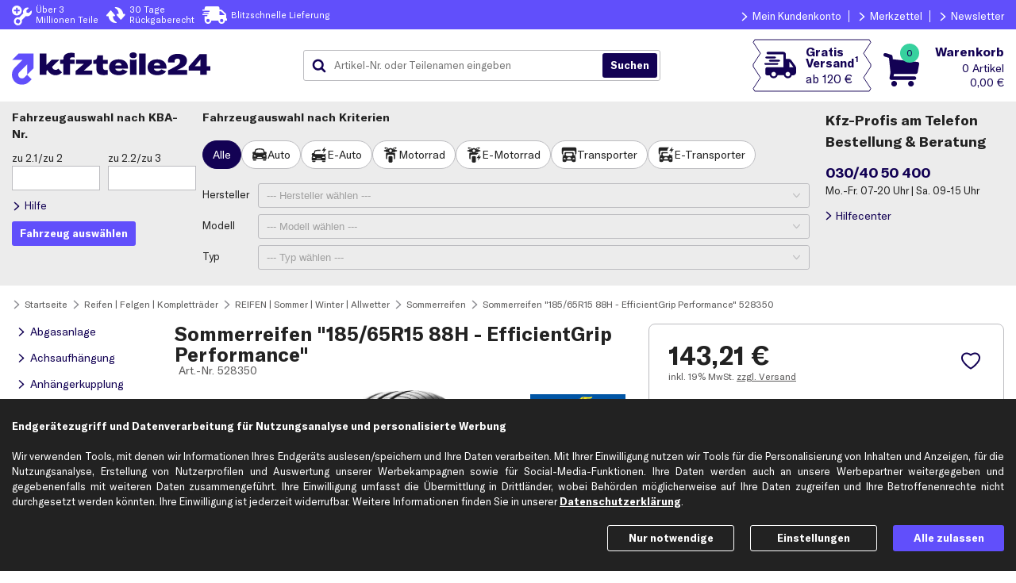

--- FILE ---
content_type: text/html; charset=ISO-8859-15
request_url: https://www.kfzteile24.de/artikeldetails?search=1320-111310
body_size: 27962
content:
<!DOCTYPE html>
    <html lang="de">
        <head>
            <meta charset="ISO-8859-15" />
            <script>var endlessScrollDataProvider="/index.cgi?rm=articleDetailsJson&search=1320-111310&searchType=internal";var currentUrl=new URL(window.location);if(!currentUrl.searchParams.has("ktypnr")){var ktypnr=getRawCookie("ktypnr");if(ktypnr){currentUrl.searchParams.set("ktypnr",ktypnr);window.location.replace(currentUrl.toString())}}function getRawCookie(b){var a=document.cookie.match(new RegExp(b+'=(.*?)(;|$)'));return a?a[1]:a}function setCookie(b,a,c){var d='';if(typeof a!=='string'){for(i=0;i<a.length;i++){if(i!=0)d+='&';d+=encodeURIComponent(a[i])}}else d=a;document.cookie=b+"="+d+"; expires="+c+"; path=/"}function addClass(b,a){b.classList.add(a)}function removeClass(b,a){b.classList.remove(a)}function toggleClass(b,a,c){if(c===undefined){b.classList.toggle(a)}else if(c){b.classList.add(a)}else{b.classList.remove(a)}}var prefsProcessed={deliveryBanner:false,disableHelpcenterHotline:false,serviceCenterOpenTimes:false};var waitForElement;if("Promise"in window){waitForElement=function(h,f){var g=new Promise(function(d){var b=document.querySelector(h);if(b)return d(b);var c=new MutationObserver(function(a){b=document.querySelector(h);if(b){d(b);c.disconnect()}});c.observe(document.documentElement,{childList:true})});g.then(f)}}else{waitForElement=function(f,a){var d;var b=document.querySelector(f);function c(){if(b){clearTimeout(d);a(b);return}b=document.querySelector(f);d=setTimeout(c,0)}c()}}function isValidPref(b,a){return a in b&&new Date(b.ts[a]||0).getTime()>Date.now()}function handleSyncElements(){if(getRawCookie("headerInfo")===null){[".headerInfo.pc",".headerInfo.sp"].forEach(function(b){b+=":not(.deliveryBannerHeader)";waitForElement(b,function(a){removeClass(a,"hidden");addClass(a,"expanded");addClass(a,"fixed")})})}var j=JSON.parse(decodeURIComponent(getRawCookie('prefs')))||{};if(!("ts"in j))return;if(isValidPref(j,"deliveryBanner")){var c=j.deliveryBanner;var h=new Date(Date.now());var g=new Date(c.endTime);if(c.text.length>0&&h<=g){prefsProcessed.deliveryBanner=c;var d='<div>'+c.text+'</div>';var f="color:"+c.color+"; background-color: "+c.backgroundColor+";";waitForElement('header',function(a){addClass(a,'deliveryBanner')});["#headerContainer",".headerInfoContainer"].forEach(function(b){b+=" .deliveryBannerHeader";waitForElement(b,function(a){a.setAttribute("style",f);a.innerHTML=d;addClass(a,"expanded")})})}}if(isValidPref(j,"disableHelpcenterHotline")){prefsProcessed.disableHelpcenterHotline=true;[".helpCenterHeader"].forEach(function(b){waitForElement(b,function(a){toggleClass(a,"compact",j.disableHelpcenterHotline!==0)})})}if(isValidPref(j,"serviceCenterOpenTimes")){prefsProcessed.serviceCenterOpenTimes=true;var l=j.serviceCenterOpenTimes;var k=".bgHelpCenterHeader > .helpCenterDescription > .openTimes";waitForElement(k,function(a){a.innerHTML=l});k=".headerOrderHotline .openTimes";waitForElement(k,function(a){a.innerHTML=l})}if(getRawCookie("pv")){const pvAndFreeShipping=decodeURIComponent(getRawCookie("pv")).match(/[^&]+/g);if(pvAndFreeShipping.length>1){document.addEventListener("DOMContentLoaded",event=>{document.querySelectorAll(".freeShippingBadge span.threshold").forEach(e=>{e.textContent='ab '+pvAndFreeShipping[1]});document.querySelectorAll(".freeShippingBadgeContainer").forEach(e=>{const tooltipText=e.attributes.getNamedItem('data-title');if(tooltipText)tooltipText.textContent=tooltipText.textContent.replace(/\d+(,\d+)?\s+./,pvAndFreeShipping[1])})})}if(!endlessScrollDataProvider)return;const articleTargetSelector=".searchTreeContent .displayGroup div.art-article[id],div.art-article.detailsView";document.firstElementChild.classList.add("hideArticles");const pageParamMatch=location.search.match(/page=(.*?)(&|$)/);const page=pageParamMatch?pageParamMatch[1]:0;fetch(endlessScrollDataProvider+"&cpv="+encodeURIComponent(pvAndFreeShipping[0])+"&page="+encodeURIComponent(page)).then(response=>{if(!response.ok){console.log("PromotionView: Error fetching discounted product data!");document.firstElementChild.classList.remove("hideArticles");return}response.json().then(({articles})=>{const undiscounted=document.querySelectorAll(articleTargetSelector);if(!undiscounted.length)console.log("PromotionView: Error selecting replacement targets!");else undiscounted.forEach((e,idx)=>idx<articles.length&&(e.outerHTML=articles[idx]));document.firstElementChild.classList.remove("hideArticles");document.dispatchEvent(new Event("endlessScrolling"))})})}}handleSyncElements();</script>
                <!-- Google Tag Manager, Exponea -->
                <script>dataLayer=window.dataLayer||[];dataLayer.push(...[{"page":{"contentGroup":[null,"articleDetails"],"pageType":"product","products":[{"price":143.21,"nr":"528350","id":"1320-111310","position":1,"brand":"Goodyear","quantity":4,"category":"Sommerreifen","name":"Sommerreifen \"185/65R15 88H - EfficientGrip Performance\""}]}},{"ecommerce":{"detail":{"actionField":{"list":"REIFEN | Sommer | Winter | Allwetter"},"products":[{"price":143.21,"nr":"528350","position":1,"id":"1320-111310","brand":"Goodyear","category":"Sommerreifen","name":"Sommerreifen \"185/65R15 88H - EfficientGrip Performance\""}]}}}]);global={'language':'de_DE','store':'k24','network':'ext','timestamp':new Date().getTime()/1000|0};var clientData=JSON.parse(decodeURIComponent(getRawCookie('gtm_k24')));if(clientData!==null){global.clientEmail=clientData[0];if(clientData.length==2){global.clientId=clientData[1]}}dataLayer.push({'global':global});(function(g,a,f,d,c){g[d]=g[d]||[];g[d].push({'gtm.start':new Date().getTime(),event:'gtm.js'});var b=a.getElementsByTagName(f)[0],j=a.createElement(f),dl=d!='dataLayer'?'&l='+d:'';j.async=true;j.src='https://sgtm.kfzteile24.de/gtm.js?id='+c+dl;b.parentNode.insertBefore(j,b)})(window,document,'script','dataLayer','GTM-WMRHVJ');function pushCheckoutEventAndSubmit(a,f,d){var b=false;var c=setTimeout(function(){b=true;a.submit()},1000);dataLayer.push({ecommerce:null});dataLayer.push({'event':'checkout','ecommerce':{'checkout':{'actionField':{'step':f,'option':d},'products':[]}},'eventCallback':function(){clearTimeout(c);if(b)return;b=true;a.submit()}});setTimeout(function(){$('#waiting').show()},2000)}var cookieConsentScripts={functional:[{name:"New Relic",append:function(){var b=document.createElement('script');b.type='text/javascript';b.src='/js/newRelic.js';b.async=true;var a=document.getElementsByTagName('script')[0];a.parentNode.insertBefore(b,a);this.done=true}}],marketing:[]};loadExtJsWithConsent();function loadExtJsWithConsent(){var c=JSON.parse(decodeURIComponent(getRawCookie('cookies_consent')))||{};for(var b in cookieConsentScripts){if(c&&c[b]){cookieConsentScripts[b].forEach(function(a){if(a.done==true)return;try{console.log("Loading script: "+a.name);a.append()}catch(e){console.warn(a.name+" couldn't be loaded",e)}})}}}</script>
                <!-- End Google Tag Manager, Exponea -->
                <script defer src="https://f637c21d504a.79eb4403.eu-central-1.token.awswaf.com/f637c21d504a/be304383d355/challenge.js"></script>
            <style>body { display: none; }</style>
            <link rel="stylesheet" href="/index.cgi?rm=css&amp;v=429"/>
                <!-- Runmode specific CSS - BEGIN -->
                <link rel="stylesheet" href="/index.cgi?rm=css&amp;cssFile=articleDetails&amp;v=429"/><link rel="stylesheet" href="/index.cgi?rm=css&amp;cssFile=articleView&amp;v=429"/><link rel="stylesheet" href="/bootstrap-3.3.7.custom/css/bootstrap.min.css"><link rel="stylesheet" href="/index.cgi?rm=css&amp;cssFile=pagination&amp;v=429"/><link rel="stylesheet" href="/index.cgi?rm=css&amp;cssFile=articleAvailability&amp;v=429"/><style>html.noScrolling{overflow:hidden;}.modal.background{position:fixed;overflow-x:hidden;overflow-y:auto;overscroll-behavior:contain;-webkit-overflow-scrolling:touch;z-index:10010;top:0;left:0;right:0;bottom:0;text-align:center;background-color:rgba(161,161,161,0.5);transition:all 0.7s;}.modal.background.hidden{display:none;}.modal.background.centerDialog:not(.hidden){display:flex;flex-direction:column;}.modal.background.centerDialog::before,.modal.background.centerDialog::after{content:'';flex:1 0 16px;}.modal.background.transparent,.modal.background .dialog.transparent{opacity:0;}.modal.background .dialog *{box-sizing:border-box;}.modal.background .dialog .radioCheckboxContainer span{box-sizing:content-box;}.modal.background .dialog{display:inline-block;background-color:#FFFFFF;box-sizing:border-box;box-shadow:6px 6px 10px rgba(0,0,0,0.2);min-width:calc(320px - 10%);margin:5% 5% 16px;transition:opacity 0.7s;text-align:left;}.modal.background.centerDialog .dialog{margin-top:0;margin-bottom:0;align-self:center;}.modal.background .dialog > .head{display:flex;flex-wrap:nowrap;flex-shrink:0;color:#222222;background-color:#ECECEC;height:50px;font-size:120%;font-weight:bold;align-items:center;text-align:left;}.modal.background .dialog > .head > div.title{flex-grow:1;}.modal.background .dialog > .head > div.close{cursor:pointer;background-image:url(/img/k24/common/icons/cross.svg);background-repeat:no-repeat;background-position:center right;background-size:contain;background-origin:content-box;opacity:0.5;width:25px;padding:15px 0 15px 5px;height:100%;margin-left:10px;}.modal.background .dialog > .head.noCloseButton > div.title{margin-right:0;}.modal.background .dialog > .head.noCloseButton > div.close{display:none;}.modal.background .dialog > div{padding:0 15px;}.modal.background .dialog > .content{margin:15px 0;position:relative;}.modal.background .dialog > .content .withWarningIcon{text-align:left;position:relative;padding-left:50px;}.modal.background .dialog > .content .withWarningIcon::before{content:"";padding-right:10px;padding-top:4px;position:absolute;background-image:url(/img/k24/common/achtung.svg);background-repeat:no-repeat;background-position:left center;background-size:contain;background-origin:content-box;width:40px;height:30px;top:0;left:0;}.modal.background .dialog > .head{font-weight:bold;font-family:GT-America,sans-serif;}.modal.background .dialog > .content .modalDialogBoxButtons,.modal.background .dialog > .content .modalDialogBoxButton{display:flex;flex-direction:row;margin-top:10px;font-weight:bold;}.modal.background .dialog > .content .modalDialogBoxButtons{justify-content:space-between;}.modal.background .dialog > .content .modalDialogBoxButton{justify-content:space-around;}.modal.background .dialog .button{cursor:pointer;font-weight:bold;transition:opacity 1s;opacity:0.9;text-align:center;}.modal.background .dialog .button:hover{opacity:1.0;}.modal.background .dialog .button.uppercase{text-transform:uppercase;}.modal.background .dialog .button.lowercase{text-transform:lowercase;}.modal.background .dialog > .content .modalDialogBoxButtons > .button:not(:first-child){margin-left:8px;}.modal.background .dialog .button.primary[data-action="close"]{padding:6px 15px;}.loading.modal{position:fixed;top:0;left:0;bottom:0;right:0;margin:auto;opacity:0;pointer-events:none;}.loading.modal.visible{display:block;opacity:1;transition:all 1s;z-index:10000;}.content.loadingContent div:not(:last-child){opacity:0.6;transition:opacity 0.6s;}.loading.insideModal{top:0;left:0;margin:auto;pointer-events:none;overflow:hidden;position:relative;height:100px;opacity:0;}.loading.insideModal > span{box-sizing:content-box !important;}.loading.insideModal.visible{opacity:1;transition:opacity 0.9s;}.loadingContainer{display:none;}.loadingContainer.visible{display:flex;width:100%;height:100%;position:absolute;top:0;left:0;}@media (max-width: 640px) and (orientation: portrait){.modal.background.fullScreen .dialog{position:absolute;width:100%;height:100vh;margin:0;}.modal.background.centerDialog.fullScreen .dialog{height:auto;margin:5% 0 16px;top:50%;transform:translateY(-50%);}}@media (max-width: 432px){.modal.background .dialog > .content .modalDialogBoxButtons{flex-direction:column;}.modal.background .dialog > .content .modalDialogBoxButtons .button{text-align:center;}.modal.background .dialog > .content .modalDialogBoxButtons > .button:not(:first-child){margin-left:0px;margin-top:8px;}}@media (max-width: 390px){.modal.background .dialog > div{padding:0 10px;}}@media (max-width: 360px){.modal.background .dialog > .head > div.title{font-size:90%;}}#branchAvailabilityDialog .dialog{max-width:850px;width:100%;}.column_2 svg{display:none;fill:#37D19E;height:1em;position:relative;top:2px;width:1em;}.column_2.readyToCollect svg{display:inline;}.branchAvailabilityContainer{color:#130254;cursor:pointer;font-family:GT-America;font-size:13px;margin-bottom:20px;}@media (max-width: 360px){.branchAvailabilityContainer{font-size:0.9em;}}.branchAvailability{display:none;font-weight:normal;position:relative;top:-6px;}.locationGrey{background:url('/img/k24/common/icons/locationMarkerSolidGrey.svg') no-repeat scroll center center / 20px 20px;content:"";display:inline-block;height:20px;position:relative;width:25px;}.locationBlue::before{background:url(/img/k24/common/icons/location_secondary.svg) no-repeat scroll left center / 20px 20px;content:"";display:inline-block;height:20px;position:relative;top:5px;width:25px;}.mainContent.F1 .availabilityF1,.mainContent.F2 .availabilityF2,.mainContent.F3 .availabilityF3{display:block;margin-left:25px;margin-top:10px;}.branchAvailabilityContainer .branchName{display:none;}.mainContent.F0 .branchAvailabilityContainer .branchName.F0,.mainContent.F1 .branchAvailabilityContainer .branchName.F1,.mainContent.F2 .branchAvailabilityContainer .branchName.F2,.mainContent.F3 .branchAvailabilityContainer .branchName.F3{display:inline;}.closeMe{display:inline-block;cursor:pointer;font-size:18px;color:#FFFFFF;}.readyToCollect{color:#37D19E;}.twoDaysMax,.tenDaysMax,.currentlyUnavailable{color:#FFBF00;}#branchSelection button{cursor:pointer;}.column_4 button{height:37px;font-family:GT-America,sans-serif;font-weight:bold;width:100%;}@media (min-width: 900px){.branchSelectionRow{display:flex;flex-direction:row;justify-content:space-between;width:100%;}#branchSelection *{box-sizing:border-box;}#branchSelection .branchSelectionRow:first-child .branchAddress{padding:10px 0 0 25px;}.branchAddress{display:inline-block;width:35%;min-width:180px;}.branchAddress span{display:block;}.branchAddress span:first-child{font-weight:bold;}.column_2{width:25%;}.column_3{width:25%;}.column_4{width:15%;min-width:120px;}#branchSelection{border:1px solid #ECECEC;borderRadius:3px;margin-bottom:15px;}.branchSelectionRow:not(:first-child):not(:last-child){border-bottom:1px solid #ECECEC;}#branchSelection .branchSelectionRow:first-child{background-color:#ECECEC;font-size:1.1em;}#branchSelection .branchSelectionRow:first-child span{padding:10px 0 10px 0;}#branchSelection .branchSelectionRow:first-child span:first-child{padding:10px 0 10px 25px;}.column_1{padding-left:10px;}.column_4{padding-right:10px;}.column_4{display:flex;flex-direction:row;justify-content:flex-end;}.F1row,.F2row,.F3row{padding:10px 0 10px 0;}}@media (max-width: 899px){#branchAvailabilityDialog .dialog{width:unset;}.branchSelectionRow{display:flex;flex-direction:column;justify-content:space-between;margin-bottom:21px;padding:7px;}.branchSelectionRow:first-child{display:none;}.branchSelectionRow:not(:first-child){border:1px solid #ECECEC;border-radius:3px;}.branchAddress{display:inline-block;width:100%;}.branchAddress span:first-child{display:block;}.branchAddress span:first-child{font-weight:bold;}.column_2,.column_3{margin-left:29px;}.column_4{margin-top:10px;text-align:center;}}.branchSelectionRow div:first-child{display:inherit;}@media (min-width: 421px)and (max-width: 899px){.branchAddress span:not(:first-child){display:inline;}.branchAddress span:not(:last-child):not(:first-child):after{content:'|';font-weight:normal;margin-left:10px;margin-right:10px;}}@media (max-width: 420px){.branchAddress span:not(:first-child){display:block;}.column_2,.column_3{margin-top:5px;}.headerMobil{display:none;}}#carMatchModalDialog .dialog .content{max-width:600px;}#carMatchModalDialog span{font-size:12px;}#mismatchArticleDialog .withWarningIcon{text-align:justify;}@media (max-width: 460px){#mismatchArticleDialog .withWarningIcon br{display:none;}}.labelledInputs:not(.defaultLayoutOff){max-width:650px;}.labelledInputs .labelledInput{align-items:baseline;display:flex;flex-direction:row;justify-content:flex-start;margin:10px 0;}.labelledInputs .inputAndHintContainer{box-sizing:border-box;}.labelledInputs .labelledInput textArea{vertical-align:top;}.labelledInputs .labelledInput.hidden{display:none;}.labelledInputs .labelledInput label{display:inline-block;}.labelledInputs .labelledInput label.radioCheckboxLabel{white-space:nowrap;padding:3px 5px 3px 0;margin:5px 1px 1px 0;}.labelledInputs:not(.defaultLayoutOff) .labelledInput > label:first-child,.labelledInputs:not(.defaultLayoutOff) .labelledInput > span:first-child{text-align:right;margin-right:5px;width:30%;}.labelledInputs .labelledInput > label:first-child::after,.labelledInputs .labelledInput > span:first-child::after{content:":";font-size:inherit;}.labelledInputs:not(.mandatoryStars) .labelledInput > label:first-child:not(.mandatory)::after{content:" (optional):";}.labelledInputs.mandatoryStars .labelledInput > label.mandatory:first-child::after{content:"*:";}.labelledInputs:not(.defaultLayoutOff) .labelledInput .inputAndHintContainer{width:65%;flex-grow:1;}.labelledInputs .labelledInput.optionsAsRows > .inputAndHintContainer > label,.labelledInputs .labelledInput > .inputAndHintContainer:first-child > label{display:flex;align-items:baseline;}.labelledInputs .labelledInput.optionsAsRows > .inputAndHintContainer > label > .radioCheckboxContainer.v2 + div,.labelledInputs .labelledInput > .inputAndHintContainer:first-child > label > .radioCheckboxContainer.v2 + div{flex-grow:1;}.labelledInputs .labelledInput.optionsAsRows > .inputAndHintContainer > label.radioCheckboxLabel:not(.errorStyle) > .radioCheckboxContainer.v2 + div,.labelledInputs .labelledInput > .inputAndHintContainer:first-child > label.radioCheckboxLabel:not(.errorStyle) > .radioCheckboxContainer.v2 + div{margin-right:-5px;}.labelledInputs .labelledInput.optionsAsRows > .inputAndHintContainer > label > .radioCheckboxContainer.v2,.labelledInputs .labelledInput > .inputAndHintContainer:first-child > label > .radioCheckboxContainer.v2{flex-shrink:0;}.labelledInputs .labelledInput.optionsAsRows > .inputAndHintContainer > label.radioCheckboxLabel{white-space:normal;}.labelledInputs .labelledInput .inputAndHintContainer > *:not(label):first-child{width:100%;}.labelledInputs .labelledInput .inputAndHintContainer .errorMsg{color:#E5140F;font-size:90%;line-height:1.2;margin:5px 0;}@media (max-width: 640px){.labelledInputs:not(.defaultLayoutOff){max-width:480px;}}@media (max-width: 480px){.labelledInputs:not(.defaultLayoutOff) .labelledInput > label:first-child,.labelledInputs:not(.defaultLayoutOff) .labelledInput > span:first-child{width:35%;}}@media (max-width: 420px){.labelledInputs:not(.defaultLayoutOff) .labelledInput{flex-wrap:wrap;margin:10px 0;}.labelledInputs:not(.defaultLayoutOff) .labelledInput > label:first-child,.labelledInputs:not(.defaultLayoutOff) .labelledInput > span:first-child{text-align:left;width:100%;}}.address:not(.companyMode) .labelledInput.rSalutationContact,.address:not(.companyMode) .labelledInput.lSalutationContact,.address:not(.companyMode) .labelledInput.rCompanyName,.address:not(.companyMode) .labelledInput.lCompanyName,.address:not(.companyMode) .labelledInput.rBranche,.address:not(.companyMode) .labelledInput.rUstId{display:none;}.labelledInputs input.inputText{box-sizing:border-box;border-radius:3px;background-color:#FFFFFF;}.labelledInputs .labelledInput.radiochip .inputAndHintContainer{display:flex;gap:8px;}.labelledInputs .labelledInput.radiochip .inputAndHintContainer input{position:absolute;opacity:0;pointer-events:none;}.labelledInputs .labelledInput.radiochip .inputAndHintContainer label{display:flex;cursor:pointer;height:36px;font-size:14px;user-select:none;padding:8px 12px;align-items:center;gap:4px;border-radius:20px;border:1px solid #BCBCC0;background:#FFFFFF;box-sizing:border-box;color:#222222;white-space:nowrap;}.labelledInputs .labelledInput.radiochip .inputAndHintContainer div input:checked + label{color:#FFFFFF;background-color:#130254;border:1px solid #130254;}.labelledInputs .labelledInput.radiochip .inputAndHintContainer div input + label:hover{border-color:#222222;}.labelledInputs .labelledInput.radiochip .inputAndHintContainer div input:active + label{color:#222222;background-color:#ECECEC;border:1px solid #BCBCC0;}.labelledInputs .labelledInput.selectchip,.labelledInputs:not(.defaultLayoutOff) .labelledInput.selectchip{display:flex;flex-direction:row;gap:10px;align-items:center;position:absolute;top:50%;transform:translateY(-50%);width:100%;max-width:none;margin:0px;}.labelledInputs:not(.defaultLayoutOff) .labelledInput.selectchip .inputAndHintContainer{width:100%;}.labelledInput.selectchip label{position:absolute;margin-left:12px;pointer-events:none;z-index:1;top:50%;transform:translateY(-51%);}.labelledInputs:not(.defaultLayoutOff) .labelledInput.selectchip > label:first-child{text-align:left;margin-right:unset;width:auto;}.labelledInput.selectchip .selectControl{border-radius:20px;}.labelledInput.selectchip.active .selectControl,.labelledInput.selectchip .selectControl:hover{border-color:#222222;}.labelledInput.selectchip .inputAndHintContainer .selectControl:active{background-color:#E3E3E3;border-color:#BCBCC0;}.labelledInput.selectchip select{color:#222222;font-family:GT-America,sans-serif;text-align:right;text-align-last:right;}.labelledInput.selectchip option{background-color:#5B5A5A;color:#FFFFFF;text-align:left;}#kbaInputHelpDialog .dialog{max-width:460px;}#kbaInputHelpDialog .content img{width:100%;}#notificationDialog .dialog > .content{max-width:800px;}#cookieSettings .labelledInput .checkBoxContent{padding:0px 10px 0px 5px;}#cookieSettings .labelledInput .checkBoxContent > span{color:#614FFB;font-weight:bold;}#cookieSettings .labelledInput.necessaryCookies,#cookieSettings .labelledInput.necessaryCookies .checkBoxContent > span{color:#8E8E93;}#noTokenHintDialog .content{max-width:800px;}.verticalNav{width:190px;padding-right:15px;}ul#navigation{margin:0;padding:0;}ul#navigation li{list-style:none;margin:0;margin-bottom:2px;padding:0;}ul#navigation li > a{text-decoration:none;display:block;}@media (max-width: 800px){.verticalNav{display:none;}}</style>
                <!-- Runmode specific CSS - END -->
            <link rel="apple-touch-icon" sizes="180x180" href="https://www.kfzteile24.de/apple-touch-icon.png">
            <link rel="icon" type="image/png" sizes="32x32" href="https://www.kfzteile24.de/favicon-32x32.png">
            <link rel="icon" type="image/png" sizes="16x16" href="https://www.kfzteile24.de/favicon-16x16.png">
            <link rel="icon" href="https://www.kfzteile24.de/favicon.svg" sizes="any" type="image/svg+xml">
            <link rel="manifest" href="https://www.kfzteile24.de/site.webmanifest">
            <meta name="theme-color" content="#FFFFFF">
                <link rel="canonical" href="https://www.kfzteile24.de/artikeldetails?search=1320-111310"/>
            <link rel="preload" href="/fonts/GT-America/GT-America-Standard-Bold.woff2" as="font" type="font/woff2" crossorigin/>
                <meta name="robots" content="noindex">
            <meta name="format-detection" content="telephone=no">
            <meta name="viewport" content="width=device-width, initial-scale=1, maximum-scale=2">
            <meta name="msvalidate.01" content="754E2D72E5DB4A270148841F9F1B269E" />
            <meta name="google-site-verification" content="BrJBrzYJ1jyHKc2mG-UWayi95Gs129wTQH6c8NvK-wY" />
            <meta name="google-site-verification" content="jnZSgqYjSAsCyWE5M0tESnfUblnK61sIFZSXynnkhG4" />
            <meta property="fb:pages" content="196445517055799" prefix="fb: http://ogp.me/ns/fb#" about="_"/>
                <meta name="description" content="Goodyear Sommerreifen &quot;185/65R15 88H - EfficientGrip Performance&quot; 528350 günstig kaufen &amp; bis zu 50% sparen &#10004; bei kfzteile24.de &#10010; 30 Tage Rückgaberecht &#10010; schneller Versand &#10010; &gt; 3 Mio Teile auf LAGER." />
                <title>&#5125; Goodyear Sommerreifen "185/65R15 88H - EfficientGrip Performance" 528350 günstig online kaufen | kfzteile24.de</title>
        </head>

        <body   >
            <noscript>
                <iframe src="https://sgtm.kfzteile24.de/ns.html?id=GTM-WMRHVJ" height="0" width="0" style="display:none;visibility:hidden"></iframe>
            </noscript>

            
    <nav aria-label="Hauptmenü" id="menuSp" class="burgerMenu">
        <div class="menuContainer">
            <div class="helpCenterInfo">
                <span>Bestell- & Servicehotline</span>
                <span>030/40 50 400</span>
            </div>
            <a class="menuIcon menuLogin loggedOut" href="/login">
                <span>Anmelden</span>
            </a>
            <span
           class="ml menuIcon menuLoggedIn loggedIn"
           data-base64= "L21lcmt6ZXR0ZWw=">
                <span>Mein Konto</span>
            </span>
            <span
           class="ml menuIcon menuWishlist"
           data-base64= "L21lcmt6ZXR0ZWw=">
                <span>Merkzettel</span>
            </span>
            <span
           class="ml menuIcon menuHelpCenter"
           data-base64= "L2hpbGZlY2VudGVy">
                <span>Hilfecenter</span>
            </span>
            <span
           class="ml menuIcon menuFiliale"
           data-base64= "L3dlcmtzdGFldHRlbi1maWxpYWxlbg==">
                <span>Filialen & Werkst&auml;tten</span>
            </span>
            <span
           class="ml menuIcon menuEmail"
           data-base64= "L25ld3NsZXR0ZXI=">
                <span>Newsletter</span>
            </span>

            <span
           class="ml menuIcon menuLogout loggedIn"
           data-base64= "L2xvZ2luP2FjdGlvbj1sb2dvdXQ=">
                <span>Abmelden</span>
            </span>
            <span class="ourRange">Unser Sortiment</span>
                <span class="ml"
           data-base64= "L2Vyc2F0enRlaWxlLXZlcnNjaGxlaXNzdGVpbGUvYWJnYXNhbmxhZ2U=">
                    <span>Abgasanlage</span>
                </span>
                <span class="ml"
           data-base64= "L2Vyc2F0enRlaWxlLXZlcnNjaGxlaXNzdGVpbGUvYWNoc2F1ZmhhZW5ndW5n">
                    <span>Achsaufhängung</span>
                </span>
                <span class="ml"
           data-base64= "L2Vyc2F0enRlaWxlLXZlcnNjaGxlaXNzdGVpbGUvYW5oYWVuZ2Vya3VwcGx1bmc=">
                    <span>Anhängerkupplung</span>
                </span>
                <span class="ml"
           data-base64= "L2Vyc2F0enRlaWxlLXZlcnNjaGxlaXNzdGVpbGUvYW50cmllYi1hY2hzZQ==">
                    <span>Antrieb: Achse</span>
                </span>
                <span class="ml"
           data-base64= "L2Vyc2F0enRlaWxlLXZlcnNjaGxlaXNzdGVpbGUvYW50cmllYi1yYWQ=">
                    <span>Antrieb: Rad</span>
                </span>
                <span class="ml"
           data-base64= "L2JhdHRlcmllbi1sYWRlZ2VyYWV0ZS13YW5kbGVy">
                    <span>Batterien</span>
                </span>
                <span class="ml"
           data-base64= "L2Vyc2F0enRlaWxlLXZlcnNjaGxlaXNzdGVpbGUvYnJlbXNhbmxhZ2U=">
                    <span>Bremsanlage</span>
                </span>
                <span class="ml"
           data-base64= "L2Vyc2F0enRlaWxlLXZlcnNjaGxlaXNzdGVpbGUvZWxla3RyaWs=">
                    <span>Elektrik</span>
                </span>
                <span class="ml"
           data-base64= "L2VsZWt0cm9tb2JpbGl0YWV0">
                    <span>Elektromobilität</span>
                </span>
                <span class="ml"
           data-base64= "L2Vyc2F0enRlaWxlLXZlcnNjaGxlaXNzdGVpbGUvZmlsdGVy">
                    <span>Filter</span>
                </span>
                <span class="ml"
           data-base64= "L2Vyc2F0enRlaWxlLXZlcnNjaGxlaXNzdGVpbGUvZ2V0cmllYmU=">
                    <span>Getriebe</span>
                </span>
                <span class="ml"
           data-base64= "L2Vyc2F0enRlaWxlLXZlcnNjaGxlaXNzdGVpbGUvaGVpenVuZw==">
                    <span>Heizung</span>
                </span>
                <span class="ml"
           data-base64= "L2Vyc2F0enRlaWxlLXZlcnNjaGxlaXNzdGVpbGUvaW5mb3JtYXRpb25zc3lzdGVtZQ==">
                    <span>Informationssysteme</span>
                </span>
                <span class="ml"
           data-base64= "L2Vyc2F0enRlaWxlLXZlcnNjaGxlaXNzdGVpbGUvaW5uZW5hdXNzdGF0dHVuZw==">
                    <span>Innenausstattung</span>
                </span>
                <span class="ml"
           data-base64= "L2Vyc2F0enRlaWxlLXZlcnNjaGxlaXNzdGVpbGUva2Fyb3NzZXJpZQ==">
                    <span>Karosserie</span>
                </span>
                <span class="ml"
           data-base64= "L2Vyc2F0enRlaWxlLXZlcnNjaGxlaXNzdGVpbGUva2xpbWFhbmxhZ2U=">
                    <span>Klimaanlage</span>
                </span>
                <span class="ml"
           data-base64= "L2Vyc2F0enRlaWxlLXZlcnNjaGxlaXNzdGVpbGUva29tZm9ydHN5c3RlbWU=">
                    <span>Komfortsysteme</span>
                </span>
                <span class="ml"
           data-base64= "L2Vyc2F0enRlaWxlLXZlcnNjaGxlaXNzdGVpbGUva3JhZnRzdG9mZmF1ZmJlcmVpdHVuZw==">
                    <span>Kraftstoff­aufbereitung</span>
                </span>
                <span class="ml"
           data-base64= "L2Vyc2F0enRlaWxlLXZlcnNjaGxlaXNzdGVpbGUva3JhZnRzdG9mZmZvZXJkZXJhbmxhZ2U=">
                    <span>Kraftstoff­förderanlage</span>
                </span>
                <span class="ml"
           data-base64= "L2Vyc2F0enRlaWxlLXZlcnNjaGxlaXNzdGVpbGUva3VlaGx1bmc=">
                    <span>Kühlung</span>
                </span>
                <span class="ml"
           data-base64= "L2Vyc2F0enRlaWxlLXZlcnNjaGxlaXNzdGVpbGUva3VwcGx1bmc=">
                    <span>Kupplung</span>
                </span>
                <span class="ml"
           data-base64= "L2Vyc2F0enRlaWxlLXZlcnNjaGxlaXNzdGVpbGUvbGVua3VuZw==">
                    <span>Lenkung</span>
                </span>
                <span class="ml"
           data-base64= "L2dsdWVobGFtcGVuLWxldWNodG1pdHRlbA==">
                    <span>Leuchtmittel</span>
                </span>
                <span class="ml"
           data-base64= "L2Vyc2F0enRlaWxlLXZlcnNjaGxlaXNzdGVpbGUvbW90b3I=">
                    <span>Motor</span>
                </span>
                <span class="ml"
           data-base64= "L2FkZGl0aXZlLW9lbGUtc2NobWllcnVuZw==">
                    <span>Öle</span>
                </span>
                <span class="ml"
           data-base64= "L3BmbGVnZW1pdHRlbC13YXJ0dW5nc21pdHRlbA==">
                    <span>Pflegemittel</span>
                </span>
                <span class="ml"
           data-base64= "L3JlaWZlbi1mZWxnZW4ta29tcGxldHRyYWVkZXI=">
                    <span>Reifen & Felgen</span>
                </span>
                <span class="ml"
           data-base64= "L2Vyc2F0enRlaWxlLXZlcnNjaGxlaXNzdGVpbGUvcmllbWVudHJpZWI=">
                    <span>Riementrieb</span>
                </span>
                <span class="ml"
           data-base64= "L3NhaXNvbmFydGlrZWwtZnJvc3RzY2h1dHo=">
                    <span>Saisonartikel</span>
                </span>
                <span class="ml"
           data-base64= "L2Vyc2F0enRlaWxlLXZlcnNjaGxlaXNzdGVpbGUvc2NoZWliZW5yZWluaWd1bmc=">
                    <span>Scheibenreinigung</span>
                </span>
                <span class="ml"
           data-base64= "L2Vyc2F0enRlaWxlLXZlcnNjaGxlaXNzdGVpbGUvc2NoZWlud2VyZmVycmVpbmlndW5n">
                    <span>Scheinwerferreinigung</span>
                </span>
                <span class="ml"
           data-base64= "L2Vyc2F0enRlaWxlLXZlcnNjaGxlaXNzdGVpbGUvc2NobGllc3NhbmxhZ2U=">
                    <span>Schließanlage</span>
                </span>
                <span class="ml"
           data-base64= "L2Vyc2F0enRlaWxlLXZlcnNjaGxlaXNzdGVpbGUvc3Rvc3NkYWVtcGZlcg==">
                    <span>Stoßdämpfer</span>
                </span>
                <span class="ml"
           data-base64= "L2RhY2hib3hlbi1mYWhycmFkdHJhZWdlcg==">
                    <span>Trägersysteme</span>
                </span>
                <span class="ml"
           data-base64= "L3dlcmt6ZXVnLXdlcmtzdGF0dA==">
                    <span>Werkzeug</span>
                </span>
                <span class="ml"
           data-base64= "L3p1YmVob2VyLXBhbm5lbmhpbGZl">
                    <span>Zubehör</span>
                </span>
                <span class="ml"
           data-base64= "L2Vyc2F0enRlaWxlLXZlcnNjaGxlaXNzdGVpbGUvenVlbmQtZ2x1ZWhhbmxhZ2U=">
                    <span>Zünd-/Glühanlage</span>
                </span>
        </div>
    </nav>
            <header class="shadowHeader">
                <div id="headerContainer" class="headerContainer outerContainer">
                    <div class="deliveryBannerHeader"></div>
                    <div class="customerCareServiceBanner">
                        <div class="uspElements">
                            <img width="17" height="27" alt=""
                                 src="/img/k24/common/icons/ersatzteile_white.svg" class="img" >
                            <span>&Uuml;ber 3 <br>Millionen Teile</span>

                            <img width="29" height="24" alt=""
                                 src="/img/k24/common/icons/rueckgabe_white.svg" class="img exchangeAndReturn" >
                            <span title="30 Tage R&uuml;ckgaberecht">
                                 30 Tage <br> R&uuml;ckgaberecht
                            </span>

                            <img width="24" height="24" alt=""
                                 src="/img/k24/common/icons/versand_white.svg" class="img delivery" >
                            <span class="delivery today">
                                 Versand heute bei <br>Bestellung bis
                                 <span class="sameDayDeliveryTime">15</span>
                                 Uhr
                            </span>
                            <span class="delivery fast">
                                 Blitzschnelle Lieferung
                            </span>
                        </div>
                        <nav aria-label="Kundenkonto" class="headerMenu hideByPrint">
                            <div>
                                <a id="customerAccountLink">Mein Kundenkonto</a>
    <div class="loyaltyLogo hide" data-href="/index.cgi?rm=loyalty">
        <img width="366" height="112" class="ps-profi-blue" src="/images/0x0.svg" alt="PS PROFI" data-src="/img/k24/rm_loyalty/ps_profi_white.png">
        <img width="366" height="112" class="ps-profi-white" src="/images/0x0.svg" alt="PS PROFI" data-src="/img/k24/rm_loyalty/ps_profi_white.png">
    </div>
                            </div>
                            <span class="ml"
           data-base64= "L21lcmt6ZXR0ZWw=">
                                Merkzettel
                            </span>
                            <a href="/newsletter">
                                Newsletter
                            </a>
                        </nav>
                    </div>

                    <!--Suchbereich-->
                    <div class="searchArea">
                        <a href="/" class="logo">
                            <picture>
                                <source width="250" height="41" alt="" srcset="/img/k24/common/logo_k24_line.svg" media="(min-width: 1025px)">
                                <source width="114" height="40" alt="" srcset="/img/k24/common/logo_k24_secondary.svg" media="(max-width: 1024px)">
                                <img width="250" height="41" alt="kfzteile24" src="/img/k24/common/logo_k24_line.svg">
                            </picture>
                        </a>

                        <div class="searchHeader hideButtons">
                            <button type="button" class="button" aria-label="Suche schließen" id="closeSearch">
                            </button>
                            <form action="/index.cgi" method="get" id="searchForm" class="searchBar" role="search" aria-label="Seitensuche" data-default-suggestions="[{&quot;searchType&quot;:&quot;text&quot;,&quot;label&quot;:&quot;Bremsscheibe&quot;,&quot;value&quot;:&quot;Bremsscheibe&quot;},{&quot;label&quot;:&quot;Bremsbeläge&quot;,&quot;searchType&quot;:&quot;text&quot;,&quot;value&quot;:&quot;Bremsbeläge&quot;},{&quot;searchType&quot;:&quot;text&quot;,&quot;label&quot;:&quot;Bremsenset&quot;,&quot;value&quot;:&quot;Bremsenset&quot;},{&quot;value&quot;:&quot;Bremssattel&quot;,&quot;searchType&quot;:&quot;text&quot;,&quot;label&quot;:&quot;Bremssattel&quot;},{&quot;value&quot;:&quot;Motoröl&quot;,&quot;searchType&quot;:&quot;text&quot;,&quot;label&quot;:&quot;Motoröl&quot;},{&quot;searchType&quot;:&quot;text&quot;,&quot;label&quot;:&quot;Ölfilter&quot;,&quot;value&quot;:&quot;Ölfilter&quot;},{&quot;label&quot;:&quot;Luftfilter&quot;,&quot;searchType&quot;:&quot;text&quot;,&quot;value&quot;:&quot;Luftfilter&quot;}]">
                                <input type="hidden" name="_charset_">
                                <input type="hidden" name="rm" value="articleSearch">
                                
                                <input type="hidden" id="searchType" name="searchType" value="artnrOenr">
                                <img width="40" height="40" alt="" src="/img/k24/common/icons/lupe_secondary.svg" class="searchIconDesktop">

<div class="labelledInput search ">
    <div class="inputAndHintContainer">
        <input class="inputText " id="input_search" name="search" type="text" maxlength="100" placeholder="Artikel-Nr. oder Teilenamen eingeben" value="" autocomplete="off"   >    
    </div>
</div>
                                <button type="button" class="button" value="" id="clearSearch" title="Suche zur&uuml;cksetzen">
                                </button>
                                <button type="submit" class="button complementary" id="searchSubmit" title="Suche nach Artikel-Nr./OE-Nr./EAN-Nr.">
                                </button>
                            </form>
                        </div>
                        <div class="searchIcon">
                            <img width="40" height="39" alt="" src="/img/k24/common/icons/lupe_mobile_search.svg" id="headerLupe">
                        </div>

                        <div class="freeShippingBadgeContainer hasToolTip" 
    data-tooltip-class="freeShipping_tooltip" data-title="Kostenloser Versand Deutschlandweit ab 120 &#x20AC;">
                            
    <a class="freeShippingBadge noUnderline badge" href="/versandinfo">
        <picture>
            <source width="44" height="32" alt="" srcset="/img/k24/common/icons/versand_secondary.svg" media="(min-width: 540px)">
            <source width="44" height="32" alt="" srcset="/img/k24/common/icons/versand_white.svg" media="(max-width: 540px)">
            <img width="44" height="32" alt="" src="/img/k24/common/icons/versand_secondary.svg">
        </picture>
        <div>
            <span>Gratis&nbsp;<br>Versand&nbsp;<sub>1</sub>&nbsp;</span>
            <span class="threshold">ab 120 &#x20AC;</span>
        </div>
    </a>
                        </div>


                        <span
           class="ml shoppingCart_header"
           data-base64= "L3dhcmVua29yYg==">
                            <picture>
                                <img width="45" height="45" alt="" src="/img/k24/common/icons/basket_secondary.svg">
                                <span id="shoppingCartQuantity_header"></span>
                            </picture>
                        </span>
                        <span
           class="ml shoppingCartInfo_header shoppingCartInfo_link"
           data-base64= "L3dhcmVua29yYg==">
                            <span>Warenkorb</span>
                            <span class="shoppingCartQuantity_header">0</span>
                            <span class="shoppingCartValue_header"><span>0,00</span> &euro;</span>
                        </span>
                        <div class="headerMenuIcon">
                            <img width="40" height="29" alt="" src="/img/k24/common/icons/menu_secondary.svg">
                        </div>
                    </div>
                </div>

                <div class="headerInfoContainer">
                    <div class="deliveryBannerHeader headerInfo sp"></div>

    <a class="freeShippingBadge noUnderline row" href="/versandinfo">
        <picture>
            <source width="44" height="32" alt="" srcset="/img/k24/common/icons/versand_secondary.svg" media="(min-width: 540px)">
            <source width="44" height="32" alt="" srcset="/img/k24/common/icons/versand_white.svg" media="(max-width: 540px)">
            <img width="44" height="32" alt="" src="/img/k24/common/icons/versand_secondary.svg">
        </picture>
        <div>
            <span>Gratis&nbsp;<br>Versand&nbsp;<sub>1</sub>&nbsp;</span>
            <span class="threshold">ab 120 &#x20AC;</span>
        </div>
    </a>
                </div>

                    <div id="headerSelectVehicle" class="outerContainer">
                        <div class="innerContainer transparent">
                            <div class="chooseTypeByKBA">
                                
    <div class="chooseAutoHeader">
        <div class="headline">
                <div>Fahrzeugauswahl<span>KBA-Nr.</span></div>
            <div class="digest">Fahrzeug ausw&auml;hlen</div>
        </div>
        <div id="currentKfz">
        <span>Noch kein Fahrzeug ausgew&auml;hlt.</span>
        <button type="button" class="button primary opensCarSelection" >
            <span></span>
        </button>
        </div>
        <div id="chooseKfzByKbaNr">
            <form class="carSelection" action="/index.cgi" method="GET" id="kbaForm">
                <input type="hidden" name="_charset_">
                <input type="hidden" name="rm" value="carSelectionJson">
                
                <input type="hidden" name="addKfzToGarage" value="">

                <div class="KBAContainer">                    
                    
                    <div class="labelledInput kba2_new ">
                        <label for="input_kba2_new">zu 2.1/zu 2</label>
                        <div class="inputAndHintContainer">
                            <input class="inputText kba2 focusMe" id="input_kba2_new" name="kba2_new" type="text" maxlength="4"  value=""    >    
                        </div>
                    </div>                    
                    
                    <div class="labelledInput kba3_new ">
                        <label for="input_kba3_new">zu 2.2/zu 3</label>
                        <div class="inputAndHintContainer">
                            <input class="inputText kba3" id="input_kba3_new" name="kba3_new" type="text" maxlength="3"  value=""    >    
                        </div>
                    </div>

                    <span class="kbaInputHelp">Hilfe</span>

                    <button type="submit" class="button primary opensConfirmCarSelection"><span>Fahrzeug&nbsp;ausw&auml;hlen</span>
                        <img width="150" height="150" alt="" src="/img/k24/common/arrow_white.svg">
                    </button>

                    <img class="imgKbaInputHelp" width="52" height="48" alt="" src="/img/k24/common/info_secondary.svg">
                </div>
            </form>
        </div>
        <div class="expandContainer">
            <img width="10" height="16" alt="" src="/img/k24/common/arrow_black.svg">
        </div>
    </div>
                            </div>
                            <div class="chooseTypeByCriteriaHeader">
                                <div
                                   id="chooseTypeContainer"
                                   class="findAutoHeader findAutoHeader_bottom"
                                >
                                    <div class="headline">Fahrzeugauswahl nach Kriterien</div>
                                    <div class="findAutoHeaderKbaNr selectCarByCategory">
                                    
<div class="labelledInputs defaultLayoutOff vehicleClassRadioWrapper">

<div class="labelledInput vehicleClass  radiochip">
    <div class="inputAndHintContainer">
        <div>
            <input type="radio" name="vehicleClass" id="input_vehicleClass_all" value="all" checked>
            <label for="input_vehicleClass_all">Alle</label>
        </div>
        <div>
            <input type="radio" name="vehicleClass" id="input_vehicleClass_car" value="car">
            <label for="input_vehicleClass_car">Auto</label>
        </div>
        <div>
            <input type="radio" name="vehicleClass" id="input_vehicleClass_ecar" value="ecar">
            <label for="input_vehicleClass_ecar">E-Auto</label>
        </div>
        <div>
            <input type="radio" name="vehicleClass" id="input_vehicleClass_motorcycle" value="motorcycle">
            <label for="input_vehicleClass_motorcycle">Motorrad</label>
        </div>
        <div>
            <input type="radio" name="vehicleClass" id="input_vehicleClass_emotorcycle" value="emotorcycle">
            <label for="input_vehicleClass_emotorcycle">E-Motorrad</label>
        </div>
        <div>
            <input type="radio" name="vehicleClass" id="input_vehicleClass_transporter" value="transporter">
            <label for="input_vehicleClass_transporter">Transporter</label>
        </div>
        <div>
            <input type="radio" name="vehicleClass" id="input_vehicleClass_etransporter" value="etransporter">
            <label for="input_vehicleClass_etransporter">E-Transporter</label>
        </div>    
    </div>
</div>
    <div class="arrow previous hidden"></div>
    <div class="arrow next hidden"></div>
</div>
                                        <div>
                                            <span aria-hidden="true" class="l3">Hersteller</span>
                                            <span class="selectControl disabled">
                                                <select
                                                   disabled
                                                   class="disabled brandSelector"
                                                   name="hersteller"
                                                   data-type="p"
                                                   aria-label="Fahrzeughersteller"
                                                >
                                                    <option value="">--- Hersteller w&auml;hlen ---</option>
                                                </select>
                                            </span>
                                        </div>
                                        <div>
                                            <span aria-hidden="true" class="l3">Modell</span>
                                            <span id="selectControl" class="selectControl disabled">
                                                <select
                                                   disabled
                                                   class="disabled modelSelector"
                                                   name="modell"
                                                   data-type="m"
                                                   aria-label="Fahrzeugmodell"
                                                >
                                                    <option value="">--- Modell w&auml;hlen ---</option>
                                                </select>
                                            </span>
                                        </div>
                                        <div>
                                            <span aria-hidden="true" class="l3">Typ</span>
                                            <span id="selectControl" class="selectControl disabled">
                                                <select
                                                   disabled
                                                   class="disabled typeSelector"
                                                   name="typ"
                                                   data-type="t"
                                                   aria-label="Fahrzeugtyp"
                                                >
                                                    <option value="">--- Typ w&auml;hlen ---</option>
                                                </select>
                                            </span>
                                        </div>
                                    </div>
                                </div>
                                <div
                                   id="displayMeineFahrzeuge"
                                   class="findAutoHeader findAutoHeaderInfo_bottom"
                                >
                                    
    <!--Block Kunde ist angemeldet -->
    <div class="separator"><span></span><span>Oder</span><span></span></div>
    <div class="garageListContainer">
        <span
           class="ml headline"
           data-base64= "L2luZGV4LmNnaT9ybT1teUdhcmFnZQ==">
            <span>Meine Fahrzeuge</span>
        </span>

        <div class="emptyGarageList">Es liegen noch keine Fahrzeuge vor.</div>
        
        <div class="garageList"></div>
        
        <span
           class="ml displayMoreCars"
           data-base64= "L2luZGV4LmNnaT9ybT1teUdhcmFnZQ==">
            <span>Zu meinen Fahrzeugen</span>
            <img width="14" height="14" alt="" src="/img/k24/common/arrow_black.svg">
        </span>
    </div>
    <!--Ende Block Kunde ist angemeldet -->

    <!--Block Kunde hat ein Kfz ausgewaehlt aber ist nicht angemeldet -->
    <div class="garageInfoContainer">
        <span class="headline">Noch nicht angemeldet?</span>
        <div>
            Jetzt gleich anmelden und ausgew&auml;hlte Fahrzeuge in deiner pers&ouml;nlichen Kundengarage sichern!
        </div>
        <span
           class="ml garageInfoContainerLink"
           data-base64= "L2luZGV4LmNnaT9ybT1jcmVhdGVBY2NvdW50">
            Jetzt registrieren
        </span>
        <a class="garageInfoContainerLink" href="/login">
            Jetzt einloggen
        </a>
    </div>
    <!--Ende Block Kunde hat ein Kfz ausgewaehlt aber ist nicht angemeldet -->
                                </div>
                            </div>
                            <div class="helpCenterHeader transparent">
                                <div class="bgHelpCenterHeader">
                                    <div class="helpCenterTitle">
                                        <span>Kfz-Profis am Telefon<br>Bestellung & Beratung</br></span>
                                    </div>
                                    <div class="serviceHotlineUnavailable">Leider steht die Bestell- &amp; ServiceHotline derzeit nicht zur Verf&uuml;gung. Wir sind aber weiterhin per E-Mail f&uuml;r Sie da.</div>
                                    <div class="helpCenterDescription">
                                        <div class="hotline">030/40 50 400</div>
                                        <div class="openTimes">
                                            Mo-Fr 7-20 Uhr | Sa 9-18 Uhr
                                        </div>
                                    </div>
                                    <img class="helpCenterIcon" alt="" src="/img/k24/rm_contactFormulars/helpcenter_secondary.svg" width="34" height="31">
                                    <a href="/hilfecenter" class="helpCenterFooter">
                                        Hilfecenter
                                    </a>
                                </div>
                            </div>
                        </div>
                    </div>
            </header>

            <main class="mainContent F0 articleDetails">

    <nav class="breadcrumb" aria-label="Breadcrumb">
        <ol vocab="http://schema.org/" typeof="BreadcrumbList" class="min800 breadcrumb">
            <li property="itemListElement" typeof="ListItem">
                <a class="breadcrumbLink" id="k24WebPage" property="item" typeof="WebPage" href="/">
                    <span property="name">Startseite</span>
                </a>
                <meta property="position" content="1">
            </li>
                <li property="itemListElement" typeof="ListItem">
                    <a class="breadcrumbLink" property="item" typeof="WebPage" href="/reifen-felgen-komplettraeder" title="Reifen | Felgen | Kompletträder">
                        <span property="name"> Reifen | Felgen | Kompletträder </span>
                    </a>
                    <meta property="position" content="2">
                </li>
                <li property="itemListElement" typeof="ListItem">
                    <a class="breadcrumbLink" property="item" typeof="WebPage" href="/reifen-felgen-komplettraeder/reifen-sommer-winter-allwetter" title="REIFEN | Sommer | Winter | Allwetter">
                        <span property="name"> REIFEN | Sommer | Winter | Allwetter </span>
                    </a>
                    <meta property="position" content="3">
                </li>
                <li property="itemListElement" typeof="ListItem">
                    <a class="breadcrumbLink" property="item" typeof="WebPage" href="/reifen-felgen-komplettraeder/reifen-sommer-winter-allwetter/sommerreifen" title="Sommerreifen">
                        <span property="name"> Sommerreifen </span>
                    </a>
                    <meta property="position" content="4">
                </li>
                <li property="itemListElement" typeof="ListItem">
                    <a class="breadcrumbLink" property="item" typeof="WebPage" href="/artikeldetails?search=1320-111310" title="Sommerreifen &quot;185/65R15 88H - EfficientGrip Performance&quot; 528350">
                        <span property="name"> Sommerreifen &quot;185/65R15 88H - EfficientGrip Performance&quot; 528350 </span>
                    </a>
                    <meta property="position" content="5">
                </li>
        </ol>
    </nav>

                    

<nav aria-label="Seitennavigation" class="verticalNav hideByPrint">
    <ul id="navigation">
        <li>
            <a href="/ersatzteile-verschleissteile/abgasanlage">
                <div class="productGroupNav boxSizing borderRadius">
                    Abgasanlage
                </div>
            </a>
        </li>
        <li>
            <a href="/ersatzteile-verschleissteile/achsaufhaengung">
                <div class="productGroupNav boxSizing borderRadius">
                    Achsaufhängung
                </div>
            </a>
        </li>
        <li>
            <a href="/ersatzteile-verschleissteile/anhaengerkupplung">
                <div class="productGroupNav boxSizing borderRadius">
                    Anhängerkupplung
                </div>
            </a>
        </li>
        <li>
            <a href="/ersatzteile-verschleissteile/antrieb-achse">
                <div class="productGroupNav boxSizing borderRadius">
                    Antrieb: Achse
                </div>
            </a>
        </li>
        <li>
            <a href="/ersatzteile-verschleissteile/antrieb-rad">
                <div class="productGroupNav boxSizing borderRadius">
                    Antrieb: Rad
                </div>
            </a>
        </li>
        <li>
            <a href="/batterien-ladegeraete-wandler">
                <div class="productGroupNav boxSizing borderRadius">
                    Batterien
                </div>
            </a>
        </li>
        <li>
            <a href="/ersatzteile-verschleissteile/bremsanlage">
                <div class="productGroupNav boxSizing borderRadius">
                    Bremsanlage
                </div>
            </a>
        </li>
        <li>
            <a href="/ersatzteile-verschleissteile/elektrik">
                <div class="productGroupNav boxSizing borderRadius">
                    Elektrik
                </div>
            </a>
        </li>
        <li>
            <a href="/elektromobilitaet">
                <div class="productGroupNav boxSizing borderRadius">
                    Elektromobilität
                </div>
            </a>
        </li>
        <li>
            <a href="/ersatzteile-verschleissteile/filter">
                <div class="productGroupNav boxSizing borderRadius">
                    Filter
                </div>
            </a>
        </li>
        <li>
            <a href="/ersatzteile-verschleissteile/getriebe">
                <div class="productGroupNav boxSizing borderRadius">
                    Getriebe
                </div>
            </a>
        </li>
        <li>
            <a href="/ersatzteile-verschleissteile/heizung">
                <div class="productGroupNav boxSizing borderRadius">
                    Heizung
                </div>
            </a>
        </li>
        <li>
            <a href="/ersatzteile-verschleissteile/informationssysteme">
                <div class="productGroupNav boxSizing borderRadius">
                    Informationssysteme
                </div>
            </a>
        </li>
        <li>
            <a href="/ersatzteile-verschleissteile/innenausstattung">
                <div class="productGroupNav boxSizing borderRadius">
                    Innenausstattung
                </div>
            </a>
        </li>
        <li>
            <a href="/ersatzteile-verschleissteile/karosserie">
                <div class="productGroupNav boxSizing borderRadius">
                    Karosserie
                </div>
            </a>
        </li>
        <li>
            <a href="/ersatzteile-verschleissteile/klimaanlage">
                <div class="productGroupNav boxSizing borderRadius">
                    Klimaanlage
                </div>
            </a>
        </li>
        <li>
            <a href="/ersatzteile-verschleissteile/komfortsysteme">
                <div class="productGroupNav boxSizing borderRadius">
                    Komfortsysteme
                </div>
            </a>
        </li>
        <li>
            <a href="/ersatzteile-verschleissteile/kraftstoffaufbereitung">
                <div class="productGroupNav boxSizing borderRadius">
                    Kraftstoff­aufbereitung
                </div>
            </a>
        </li>
        <li>
            <a href="/ersatzteile-verschleissteile/kraftstofffoerderanlage">
                <div class="productGroupNav boxSizing borderRadius">
                    Kraftstoff­förderanlage
                </div>
            </a>
        </li>
        <li>
            <a href="/ersatzteile-verschleissteile/kuehlung">
                <div class="productGroupNav boxSizing borderRadius">
                    Kühlung
                </div>
            </a>
        </li>
        <li>
            <a href="/ersatzteile-verschleissteile/kupplung">
                <div class="productGroupNav boxSizing borderRadius">
                    Kupplung
                </div>
            </a>
        </li>
        <li>
            <a href="/ersatzteile-verschleissteile/lenkung">
                <div class="productGroupNav boxSizing borderRadius">
                    Lenkung
                </div>
            </a>
        </li>
        <li>
            <a href="/gluehlampen-leuchtmittel">
                <div class="productGroupNav boxSizing borderRadius">
                    Leuchtmittel
                </div>
            </a>
        </li>
        <li>
            <a href="/ersatzteile-verschleissteile/motor">
                <div class="productGroupNav boxSizing borderRadius">
                    Motor
                </div>
            </a>
        </li>
        <li>
            <a href="/additive-oele-schmierung">
                <div class="productGroupNav boxSizing borderRadius">
                    Öle
                </div>
            </a>
        </li>
        <li>
            <a href="/pflegemittel-wartungsmittel">
                <div class="productGroupNav boxSizing borderRadius">
                    Pflegemittel
                </div>
            </a>
        </li>
        <li>
            <a href="/reifen-felgen-komplettraeder">
                <div class="productGroupNav boxSizing borderRadius">
                    Reifen & Felgen
                </div>
            </a>
        </li>
        <li>
            <a href="/ersatzteile-verschleissteile/riementrieb">
                <div class="productGroupNav boxSizing borderRadius">
                    Riementrieb
                </div>
            </a>
        </li>
        <li>
            <a href="/saisonartikel-frostschutz">
                <div class="productGroupNav boxSizing borderRadius">
                    Saisonartikel
                </div>
            </a>
        </li>
        <li>
            <a href="/ersatzteile-verschleissteile/scheibenreinigung">
                <div class="productGroupNav boxSizing borderRadius">
                    Scheibenreinigung
                </div>
            </a>
        </li>
        <li>
            <a href="/ersatzteile-verschleissteile/scheinwerferreinigung">
                <div class="productGroupNav boxSizing borderRadius">
                    Scheinwerferreinigung
                </div>
            </a>
        </li>
        <li>
            <a href="/ersatzteile-verschleissteile/schliessanlage">
                <div class="productGroupNav boxSizing borderRadius">
                    Schließanlage
                </div>
            </a>
        </li>
        <li>
            <a href="/ersatzteile-verschleissteile/stossdaempfer">
                <div class="productGroupNav boxSizing borderRadius">
                    Stoßdämpfer
                </div>
            </a>
        </li>
        <li>
            <a href="/dachboxen-fahrradtraeger">
                <div class="productGroupNav boxSizing borderRadius">
                    Trägersysteme
                </div>
            </a>
        </li>
        <li>
            <a href="/werkzeug-werkstatt">
                <div class="productGroupNav boxSizing borderRadius">
                    Werkzeug
                </div>
            </a>
        </li>
        <li>
            <a href="/zubehoer-pannenhilfe">
                <div class="productGroupNav boxSizing borderRadius">
                    Zubehör
                </div>
            </a>
        </li>
        <li>
            <a href="/ersatzteile-verschleissteile/zuend-gluehanlage">
                <div class="productGroupNav boxSizing borderRadius">
                    Zünd-/Glühanlage
                </div>
            </a>
        </li>
    </ul>
</nav>

                    <div id="contentContainer" class="contentContainer">
                        
                            




<div id="branchAvailabilityDialog" class="modal background hidden">
    <div class="dialog transparent">
        <div class="head">
            <div class="title">
                Verf&uuml;gbarkeit <span class="headerMobil"> in den kfzteile24 Filialen </span>
            </div>
            <div class="close" data-action="close"></div>
        </div>
        <div class="content">
    <p>Bestellen Sie den Artikel online und holen Sie ihn bequem in Ihrer Filiale vor Ort ab.</p>
    <div id='branchSelection' class="custArea borderRadius textAlignLeft">
        <div class="branchSelectionRow">
            <div class="branchAddress">
                <div>
                    Filiale
                </div>
            </div>
            <span class='column_2'>Lieferzeit</span>
            <span class='column_3'>Versandkosten</span>
            <span class='column_4'></span>
        </div>
        <div class="branchSelectionRow F1row" data-branchId='1'>
            <div class="branchAddress">
                <div class="locationGrey"></div>
                <div class="branchAddress">
                    <span class="">Filiale Berlin Wei&szlig;ensee</span>
                    <span>N&uuml;&szlig;lerstra&szlig;e&nbsp;35</span>
                    <span>13088&nbsp;Berlin-Wei&szlig;ensee</span>
                </div>
            </div>
            <div class='column_2'>
                <svg xmlns="http://www.w3.org/2000/svg" viewBox="0 0 512 512"><path d="M173.898 439.404l-166.4-166.4c-9.997-9.997-9.997-26.206 0-36.204l36.203-36.204c9.997-9.998 26.207-9.998 36.204 0L192 312.69 432.095 72.596c9.997-9.997 26.207-9.997 36.204 0l36.203 36.204c9.997 9.997 9.997 26.206 0 36.204l-294.4 294.401c-9.998 9.997-26.207 9.997-36.204-.001z"/></svg>
                <span class="availability">aktualisiere ...</span>
            </div>
            <span class='column_3'>versandkostenfrei</span>
            <div class='column_4'>
                <button class="button complementary" data-action='close'>Ausw&auml;hlen</button>
            </div>
        </div>
        <div class="branchSelectionRow F2row" data-branchId='2'>
            <div class="branchAddress">
                <div class="locationGrey"></div>
                <div>
                    <span class="">Filiale Berlin Mahlsdorf</span>
                    <span>Alt-Mahlsdorf&nbsp;41</span>
                    <span>12623&nbsp;Berlin-Mahlsdorf</span>
                </div>
            </div>
            <div class="column_2">
                <svg xmlns="http://www.w3.org/2000/svg" viewBox="0 0 512 512"><path d="M173.898 439.404l-166.4-166.4c-9.997-9.997-9.997-26.206 0-36.204l36.203-36.204c9.997-9.998 26.207-9.998 36.204 0L192 312.69 432.095 72.596c9.997-9.997 26.207-9.997 36.204 0l36.203 36.204c9.997 9.997 9.997 26.206 0 36.204l-294.4 294.401c-9.998 9.997-26.207 9.997-36.204-.001z"/></svg>
                <span class="availability">aktualisiere ...</span>
            </div>
            <span class="column_3">versandkostenfrei</span>
            <div class='column_4'>
                <button class="button complementary" data-action='close'>Ausw&auml;hlen</button>
            </div>
        </div>
        <div class="branchSelectionRow F3row" data-branchId='3'>
            <div class="branchAddress">
                <div class="locationGrey"></div>
                <div class="branchAddress">
                    <span class="">Filiale Berlin Spandau</span>
                    <span>Brunsb&uuml;tteler&nbsp;Damm&nbsp;137</span>
                    <span>13581&nbsp;Berlin-Spandau</span>
                </div>
            </div>
            <div class="column_2">
                <svg xmlns="http://www.w3.org/2000/svg" viewBox="0 0 512 512"><path d="M173.898 439.404l-166.4-166.4c-9.997-9.997-9.997-26.206 0-36.204l36.203-36.204c9.997-9.998 26.207-9.998 36.204 0L192 312.69 432.095 72.596c9.997-9.997 26.207-9.997 36.204 0l36.203 36.204c9.997 9.997 9.997 26.206 0 36.204l-294.4 294.401c-9.998 9.997-26.207 9.997-36.204-.001z"/></svg>
                <span class="availability">aktualisiere ...</span>
            </div>
            <span class="column_3">versandkostenfrei</span>
            <div class='column_4'>
                <button class="button complementary" data-action='close'>Ausw&auml;hlen</button>
            </div>
        </div>
    </div>
    <div class='modalDialogBoxButton'>
        <button id="resetBranchAvailability" class="button exception" data-action='close'>Auswahl aufheben</button>
    </div>



            <div class="loadingContainer">
                <div class="loading insideModal"><span></span><span></span><span></span><span></span><span></span><span></span><span></span><span></span></div>
            </div>
        </div>
    </div>
</div>


<div class="art-article detailsView " data-artnr="1320-111310">
    <div class="art-content">
        <div class="art-leftColumn detailsView">
    <div class="art-name">
            <span>Sommerreifen &quot;185/65R15 88H - EfficientGrip Performance&quot;</span>
        <span class="art-nr selectText">
            <span class="art-nr-text">Art.-Nr. </span>
            <span class="selectableText">528350</span>
        </span>
    </div>
<div id="art-img-container" class="art-img-container">
        <div id="art-img" class="art-img">
            <a class="popupPic" href="https://static.kfzteile24.de/product-images/GOO/K24-00001432279.jpg" target="_blank">
                <img  src="https://static.kfzteile24.de/product-images/GOO/K24-00001432279.jpg" class="art-thumbnail-img transparent onErrorImageSrc" alt="Goodyear Sommerreifen &quot;185/65R15 88H - EfficientGrip Performance&quot;, Art.-Nr. 528350">
            </a>
        </div>
<div class="thumbnailOuterContainer">
    <div id="art-thumbnail-container" class="art-thumbnail-container">
                        <div class="art-thumbnail-detailsView changeCurrentImg active">
                            <a href="https://static.kfzteile24.de/product-images/GOO/K24-00001432279.jpg">
                                <img  src="https://static.kfzteile24.de/product-images/GOO/q_80,w_200/K24-00001432279.jpg" alt="Goodyear Sommerreifen &quot;185/65R15 88H - EfficientGrip Performance&quot;, Art.-Nr. 528350" class=" onErrorImageSrc">
                            </a>
                        </div>
                        <div class="art-thumbnail-detailsView changeCurrentImg">
                            <a href="https://static.kfzteile24.de/product-images/GOO/K24-00001432280.jpg">
                                <img  src="https://static.kfzteile24.de/product-images/GOO/q_80,w_200/K24-00001432280.jpg" alt="Goodyear Sommerreifen &quot;185/65R15 88H - EfficientGrip Performance&quot;, Art.-Nr. 528350" class=" onErrorImageSrc">
                            </a>
                        </div>
                        <div class="art-thumbnail-detailsView changeCurrentImg">
                            <a href="https://static.kfzteile24.de/product-images/GOO/K24-00001432281.jpg">
                                <img  src="https://static.kfzteile24.de/product-images/GOO/q_80,w_200/K24-00001432281.jpg" alt="Goodyear Sommerreifen &quot;185/65R15 88H - EfficientGrip Performance&quot;, Art.-Nr. 528350" class=" onErrorImageSrc">
                            </a>
                        </div>
    </div>
    <div class="arrow previous"></div>
    <div class="arrow next"></div>
</div>
    <div class="art-logo">
        <img alt="Goodyear" src="/images/logos/articles/24180.jpg" title="">
    </div>
</div>
            <div class="artDescriptionContainer hidden">
    <div class="artNavigationContainer">
        <div class="artNavigation">
                <div class="artInfoTab active" data-content-id="artInfoCriteria">
                    <span>Beschreibung</span>
                </div>
                <div class="artInfoTab" data-content-id="content_infArt10006">
                    <span>Zusätzliche Produktangaben</span>
                </div>
        </div>
        <div class="arrow previous"></div>
        <div class="arrow next"></div>
    </div>
    <div class="artDescriptionContent">
            <div class="artCriteriaBlock" id="artInfoCriteria">
                <span class="criteriaHeadline">Beschreibung</span>
    <div class="artInfoContent listingAlignment criteriaBlock"><h2>Goodyear Efficient Grip Performance</h2> <p style="text-align: justify,,">Mit optimierter Laufflächenmischung für noch bessere Haftung bei Nässe. Der neue Goodyear EfficientGrip Performance bietet eine optimale Balance aus niedrigem Rollwiderstand und hohem Grip bei Nässe.</p> <h3>Reifen-Highlights:</h3> <ul> <li>Top Grip bei Nässe</li> <li>Gute Brems-Performance bei Nässe</li> <li>Spritsparend</li> </ul> <h3>Reifen-Detailbeschreibung:</h3> <ul> <li>Mit optimierter Laufflächenmischung für noch bessere Haftung bei Nässe</li> </ul> <h3>Merkmale:</h3> <ul> <li>Active WearControl Technology für optimale Balance aus Rollwiderstand und Grip bei Nässe</li> <li>Active Braking 3D-Block Technology für kurze Bremswege bei Trockenheit</li> <li>Cool Cushion Layer für niedrigen Rollwiderstand und gute Hochgeschwindigkeitsstabilität</li> <li>Stabile Mittelrippen für direktes Lenkansprechverhalten</li> <li>Variabler Pitch und dünne Schulterrillen für ein sehr niedriges Abrollgeräusch</li> </ul> <h3>Hauptvorteile:</h3> <p style="text-align: justify,,"><strong>Verbesserte Haftung gibt Ihnen mehr Kontrolle:</strong> Nasshaftung mit A bewertet1 &#x2013; das ist die höchste Bewertung, die ein Reifen gemäß der EU-Kennzeichnungsverordnung für die Nasshaftung erreichen kann.</p> <p style="text-align: justify,,"><strong>Kurzer Bremsweg erhöht Ihr Vertrauen in den Reifen:</strong> Erhöhter Fahrbahnkontakt des Reifens beim Bremsen.</p> <p style="text-align: justify,,"><strong>Kurzer Nassbremsweg und geringerer Kraftstoffverbrauch:</strong> Optimale Balance zwischen Haftung und geringerem Rollwiderstand.</p> <p style="text-align: justify,,"><strong>Optimierter Rollwiderstand verringert Kraftstoffkosten:</strong> Neue Mischung mit CoolCushion Layer 2 verringert den Energieverlust durch den Reifen.</p> <p style="text-align: justify,">Die WearControl Technology ermöglicht dank unterschiedlicher Gummimischungen in der Lauffläche eine optimale Balance aus niedrigem Rollwiderstand und hohem Grip bei Nässe. Die 3D-Block Technology sorgt für kurze Bremswege bei Trockenheit.</p>
    </div>
    <span class="criteriaSubheading">Artikel-Eigenschaften</span>
    <div class="artInfoContent listingAlignment criteriaBlock">
            <div class="criteriaRow">
                <span>Reifenart</span>
                <span>Sommerreifen</span>
            </div>
            <div class="criteriaRow">
                <span>Reifenbreite</span>
                <span>185</span>
            </div>
            <div class="criteriaRow">
                <span>Reifenquerschnitt</span>
                <span>65</span>
            </div>
            <div class="criteriaRow">
                <span>Felgengröße</span>
                <span>15 Zoll</span>
            </div>
            <div class="criteriaRow">
                <span>Tragfähigkeitsindex</span>
                <span>88</span>
            </div>
            <div class="criteriaRow">
                <span>Geschwindigkeitsindex</span>
                <span>H</span>
            </div>
            <div class="criteriaRow">
                <span>Kraftstoffeffizienzklasse</span>
                <span>B</span>
            </div>
            <div class="criteriaRow">
                <span>externes Rollgeräusch</span>
                <span>70 dB(A)</span>
            </div>
            <div class="criteriaRow">
                <span>Rollgeräuschemissionsklasse</span>
                <span>B</span>
            </div>
            <div class="criteriaRow">
                <span>Nasshaftungsklasse</span>
                <span>A</span>
            </div>
    </div>
            </div>
        <div class="artCriteriaBlock topSeparator" id="content_infArt10006">
            <div class="criteriaHeadline">
                Zusätzliche Produktangaben
            </div>
            <div id="content_infArt10006" class="artInfoContent criteriaBlock">Herstellerinformationen<br />
Zu den Herstellungsinformationen gehören die Adresse und zugehörige Informationen des Herstellers des Produkts.<br />
<br />
Goodyear Germany GmbH<br />
Dunlopstraße 2, DE, 63450, Hanau<br />
goodyear_eprel_customer_support@goodyear.eu<br />
<br />
<br />
<br />
Ve
                    <span>...</span>
                    <div class="criteriaLink showModal" data-dialog-id="infArt10006Dialog">
                        <span>Mehr anzeigen</span>
                    </div>

<div id="infArt10006Dialog" class="modal background hidden">
    <div class="dialog transparent">
        <div class="head">
            <div class="title">
                Zusätzliche Produktangaben
            </div>
            <div class="close" data-action="close"></div>
        </div>
        <div class="content">Herstellerinformationen<br />
Zu den Herstellungsinformationen gehören die Adresse und zugehörige Informationen des Herstellers des Produkts.<br />
<br />
Goodyear Germany GmbH<br />
Dunlopstraße 2, DE, 63450, Hanau<br />
goodyear_eprel_customer_support@goodyear.eu<br />
<br />
<br />
<br />
Verantwortliche Person für die EU<br />
In der EU ansässiger Wirtschaftsbeteiligter, der sicherstellt, dass das Produkt den erforderlichen Vorschriften entspricht.<br />
<br />
Goodyear Germany GmbH<br />
Dunlopstraße 2, DE, 63450, Hanau<br />
goodyear_eprel_customer_support@goodyear.eu
            <div class="loadingContainer">
                <div class="loading insideModal"><span></span><span></span><span></span><span></span><span></span><span></span><span></span><span></span></div>
            </div>
        </div>
    </div>
</div>

            </div>
        </div></div>
            </div>
        </div><div class="art-priceColumn       "><form action="" method="post" name="addToCart" data-availability="2" data-vehiclecorrelation="" >
        <input type="hidden" name="_charset_">
        <input type="HIDDEN" name="p" value="[base64]">
        <input type="HIDDEN" name="aats" value="wl">
        <input type="HIDDEN" name="vehicleCorrelation" value="">
        <div class="priceContainer">
        <div class="art-preis">
            <span class="preis">
                <span class="priceTypeNet">120,34</span><span class="priceTypeGross">143,21</span> &euro;
            </span>
        </div>
        <div class="art-preisInfo">
            <span class="netPriceIcon borderRadius">Nettopreis</span>
        </div>
        <div class="art-preisInfo">
            <span class="priceTypeNet">zzgl.</span><span class="priceTypeGross">inkl.</span> 19% MwSt. <span class="ml"
           data-base64= "L3ZlcnNhbmRpbmZv">zzgl. Versand</span>
        </div>
        <div class="art-preisInfo art-lieferbarkeit">
    <div class="articleAvailability availability2">
        <span>
            Lieferzeit: 2-4 Wochen
        </span>
    </div>

        </div>                        
                        <div class="art-remark"> Preis pro Stück! </div>
        </div>
        <div class="art-form">
            <div class="inputAddToCart">
                <div class="decreaseQuantity disable"></div>
                <input class="inputText" type="text" size="2" maxlength="3" name="q" value="4" data-value="4" aria-label="Menge angeben">
                <div class="increaseQuantity"></div>
            </div>
            <div class="art-buttons">
                <button class="addToCart button primary hideByPrint" type="button" title="Artikel in Warenkorb legen">
                    In den Warenkorb
                </button>
                    <button class="detailsWishlist button secondary hideByPrint" type="button" title="Artikel vormerken"></button>
                <div class="artPriceFreeShippingText">
                    <span>Kostenloser Versand ab 120 &euro;</span>
                    <span class="separator">&bull;</span>
                    <span> 30 Tage R&uuml;ckgaberecht</span>
                </div>
            </div>
        </div>
    </form>
    <div class="artHelpContainer hidden">
        <span>Mehr Fragen zum Produkt?</span>
        <a class="artHelpType artHelpPhone" href="tel:0304050400" title = "Mehr Fragen zum Produkt? Rufen Sie uns an.">
            <div></div>
            <span></span>
            <span></span>
        </a>
        <a class="artHelpType artHelpEmail" href="mailto:info@kfzteile24.de"title = "Mehr Fragen zum Produkt? Schreiben Sie uns an.">
            <div></div>
            <span></span>
            <span></span>
        </a><div class="paymentBlock">
    <div class="payment floatLeft">
        <a href="javascript:window.open('https://www.paypal.com/de/webapps/mpp/paypal-popup', 'payPalPopUp', 'width=1024,height=640,resizable=1,scrollbars=1').focus()"  rel="nofollow" title="PayPal" ><div>
                <img width="99" height="25" alt="" class="lazyLoad" src="/images/0x0.svg" data-src="/img/k24/common/paypal.svg">
            </div></a><div class="paymentName riverty"><img width="300" height="59" alt="" class="lazyLoad" src="/images/0x0.svg" data-src="https://cdn.riverty.design/logo/riverty-primary-badge.svg">
            <span>Rechnung</span>
            <riverty-info merchant="1029" language="de"><div slot="activator"></div></riverty-info></div><div class="paymentName riverty"><img width="300" height="59" alt="" class="lazyLoad" src="/images/0x0.svg" data-src="https://cdn.riverty.design/logo/riverty-primary-badge.svg">
            <span>Lastschrift</span>
            <riverty-info merchant="1029" language="de"><div slot="activator"></div></riverty-info></div><div class="paymentName">
            <img width="300" height="87" alt="" class="lazyLoad" src="/images/0x0.svg" data-src="/img/k24/common/kreditkarte.svg">
            <span>Kreditkarte</span>
        </div><div class="paymentName">
            <img width="31" height="25" alt="" class="lazyLoad" src="/images/0x0.svg" data-src="/img/k24/common/vorkasse_secondary.svg">
            <span>Vorkasse</span>
        </div>
    </div>
</div>

    </div>
</div>

        <div class="artDescriptionContainer hidden"></div>
    </div>
    <div class="artDescriptionContent">
        <div class="artHelpContainer hidden"></div>
    </div>
</div>
    <div class="article buttonContainer hideByPrint">
        <span
           class="ml button secondary"
           data-base64= "Lw==">
            Zur Startseite
        </span>
    </div>

                        
                    </div>
            </main>

            <footer class="outerContainer">
                <div>
                    <div class="footerLinkContainer hideByPrint">
                        <div class="footerLinks">
                            <div class="h2">
                                &Uuml;ber kfzteile24
                            </div>
                            <div>
                                <a href="/ueber-uns">&Uuml;ber uns</a>
                            </div>
                            <div>
                                <a href="/businessplus-autoteile-grosshandel">business<strong>plus</strong></a>
                            </div>
                            <div>
                                <a href="https://www.k24.group/">Corporate Webseite</a>
                            </div>
                            <div>
                                <a href="/partnerprogramm">Partnerprogramm</a>
                            </div>
                            <div>
                                <a href="/werkstaetten-filialen">Werkst&auml;tten/Filialen</a>
                            </div>
                            <div>
                                <a href="https://jobs.kfzteile24.de/" target="_blank">Karriere</a>
                            </div>
                            <div>
                                <a href="/bewertungen">Bewertungen</a>
                            </div>
                            <div>
                                <a href="/app">Unsere App</a>
                            </div>
                        </div>
                        <div class="footerLinks">
                            <div class="h2">
                                Kundenservice
                            </div>
                            <div>
                                <a href="/zahlung">Zahlung</a>
                            </div>
                            <div>
                                <a href="/versandinfo">Versandinfo</a>
                            </div>
                            <div>
                                <a href="/retoure-gewaehrleistung">Retoure & Gew&auml;hrleistung</a>
                            </div>
                            <div>
                                <a href="/austauschartikel">Austauschartikel</a>
                            </div>
                            <div>
                                <a href="/faq">H&auml;ufige Fragen</a>
                            </div>
                            <div>
                                <a href="/magazin">Automagazin</a>
                            </div>
                            <div>
                                <a href="/marke">Unsere Marken</a>
                            </div>
                            <div>
                                <a href="/auto">Beliebte Autos</a>
                            </div>
                            <div>
                                <a href="/gutschein">Gutscheine</a>
                            </div>
                        </div>
                        <div class="footerLinks">
                            <div class="h2">
                                Hilfe & Support
                            </div>
                            <div>
                                <a href="/kontaktformular">Kontakt</a>
                            </div>
                            <div>
                                <a href="/datenschutz">Datenschutz</a>
                            </div>
                            <div>
                                <a href="/agb">AGB</a>
                            </div>
                            <div>
                                <a href="/impressum">Impressum</a>
                            </div>
                            <div>
                                <a href="/whistleblowersystem">Whistleblowersystem</a>
                            </div>
                            <div class="cookiePolicyContainerEdit">Dateneinstellungen</div>
                            <div>
                                <a href="/widerruf">Widerrufsbelehrung</a>
                            </div>
                        </div>
                        <div class="footerLinks">
                            <div class="h2">
                                Top Produkte
                            </div>
                            <div>
                                <a href="/ersatzteile-verschleissteile/abgasanlage"
                                >Auspuff
                                </a>
                            </div>
                            <div>
                                <a href="/ersatzteile-verschleissteile/bremsanlage/bremsbelaege"
                                >Bremsbeläge
                                </a>
                            </div>
                            <div>
                                <a href="/ersatzteile-verschleissteile/bremsanlage/bremssattel"
                                >Bremssattel
                                </a>
                            </div>
                            <div>
                                <a href="/ersatzteile-verschleissteile/bremsanlage/bremsscheiben"
                                >Bremsscheiben
                                </a>
                            </div>
                            <div>
                                <a href="/ersatzteile-verschleissteile/elektrik/generator/generator-lichtmaschine"
                                >Lichtmaschine
                                </a>
                            </div>
                            <div>
                                <a href="/ersatzteile-verschleissteile/filter/luftfilter"
                                >Luftfilter
                                </a>
                            </div>
                            <div>
                                <a href="/ersatzteile-verschleissteile/filter/oelfilter"
                                >Ölfilter
                                </a>
                            </div>
                            <div>
                                <a href="/ersatzteile-verschleissteile/achsaufhaengung/lenker-querlenker"
                                >Querlenker
                                </a>
                            </div>
                            <div>
                                <a href="/ersatzteile-verschleissteile/stossdaempfer"
                                >Stoßdämpfer
                                </a>
                            </div>
                            <div>
                                <a href="/ersatzteile-verschleissteile/scheibenreinigung/wischblatt-scheibenwischer"
                                >Wischerblätter
                                </a>
                            </div>
                        </div>
                        <div class="footerLinks">
                            <div class="h2">
                                Top Automarken
                            </div>
                            <div>
                                <a href="/auto/audi"
                                 >Audi Ersatzteile
                                </a>
                            </div>
                            <div>
                                <a href="/auto/bmw"
                                 >BMW Ersatzteile
                                </a>
                            </div>
                            <div>
                                <a href="/auto/ford"
                                 >Ford Ersatzteile
                                </a>
                            </div>
                            <div>
                                <a href="/auto/mercedes-benz"
                                 >Mercedes-Benz Ersatzteile
                                </a>
                            </div>
                            <div>
                                <a href="/auto/opel"
                                 >Opel Ersatzteile
                                </a>
                            </div>
                            <div>
                                <a href="/auto/peugeot"
                                 >Peugeot Ersatzteile
                                </a>
                            </div>
                            <div>
                                <a href="/auto/renault"
                                 >Renault Ersatzteile
                                </a>
                            </div>
                            <div>
                                <a href="/auto/seat"
                                 >Seat Ersatzteile
                                </a>
                            </div>
                            <div>
                                <a href="/auto/skoda"
                                 >Skoda Ersatzteile
                                </a>
                            </div>
                            <div>
                                <a href="/auto/vw"
                                 >VW Ersatzteile
                                </a>
                            </div>
                        </div>
                        <div class="clear"></div>
                    </div>

                    <div class="footerSeparationLine clear"></div>

                    <div class="socialMedia">
                        <span class="h2">Social Media</span>
                        <div class="socialMediaLinks">
                            <a class="facebookIcon lazyLoad"
                               href="https://www.facebook.com/kfzteile24"
                               title="zu unserer Facebook-Seite"
                               target="_blank"></a>
                            <a class="youtubeIcon lazyLoad"
                               href="https://www.youtube.com/channel/UCvbIOipYyHcCTjqkZnjGwSA"
                               title="zu unserer YouTube-Seite"
                               target="_blank"></a>
                            <a class="instagramIcon lazyLoad"
                               href="https://www.instagram.com/kfzteile24.de/"
                               title="zu unserer Instagram-Seite"
                               target="_blank"></a>
                            <a class="xingIcon lazyLoad"
                               href="https://www.xing.com/companies/kfzteile24"
                               title="zu unserer Xing-Seite"
                               target="_blank"></a>
                            <a class="linkedinIcon lazyLoad"
                               href="https://de.linkedin.com/company/kfzteile24"
                               title="zu unserer LinkedIn-Seite"
                               target="_blank"></a>
                            <a class="tiktokIcon lazyLoad"
                               href="https://www.tiktok.com/@kfzteile24"
                               title="zu unserer TikTok-Seite"
                               target="_blank"></a>
                        </div>
                    </div>

                    <div class="appsAndStores">
                        <span class="h2">Jetzt APP Downloaden</span>
                        <a class="apple lazyLoad" href="https://app.adjust.com/gy92yvb" rel="nofollow" target="_blank" title="Jetzt iOS App downloaden" ></a>
                        <a class="google lazyLoad" href="https://app.adjust.com/gy92yvb" rel="nofollow" target="_blank" title="Jetzt Android App downloaden"></a>
                    </div>

                    <div class="footerSeparationLine clear"></div>

                    <form class="subscribeNewsletter hideByPrint" method="post" accept-charset="utf-8" data-require-waf-token="yes" action="/newsletter/anmeldung">
                        <input type="hidden" name="_charset_">
                        <div class="heading">
                            <span>
                                kfzteile24 Newsletter
                            </span><br>
                            <span class="nlDescription">
                                Alle Angebote, Rabatte &amp; Specials.
                            </span>
                        </div>
                        <input type="hidden" name="action" value="add">
                        <input type="hidden" name="nsst" value="footer">
                        <input
                            type="text"
                            class="boxSizing inputText bgWhite borderGrey borderRadius"
                            name="email"
                            placeholder="E-Mail-Adresse eingeben"
                        >
                        <button
                            type="submit"
                            class="button primary"
                            aria-label="Newsletter jetzt abonnieren"
                        >
                            <span></span>
                        </button>
                        
    <div class="newsletter">Ich m&ouml;chte &uuml;ber aktuelle Vorteile und Angebote im Shop informiert werden und willige in die <a class="newsLetterPrivacyLink" href="/datenschutz">Datenschutzerkl&auml;rung</a> ein. Eine Abmeldung ist jederzeit m&ouml;glich.</div>
                    </form>


                    <div class="footerSeparationLine clear"></div>
                    <div>
                    <div class="paymentBlock base">
    <div class="payment floatLeft">
        <a href="javascript:window.open('https://www.paypal.com/de/webapps/mpp/paypal-popup', 'payPalPopUp', 'width=1024,height=640,resizable=1,scrollbars=1').focus()"  rel="nofollow" title="PayPal" ><div>
                <img width="99" height="25" alt="" class="lazyLoad" src="/images/0x0.svg" data-src="/img/k24/common/paypal.svg">
            </div></a><div class="paymentName riverty"><img width="300" height="59" alt="" class="lazyLoad" src="/images/0x0.svg" data-src="https://cdn.riverty.design/logo/riverty-primary-badge.svg">
            <span>Rechnung</span>
            <riverty-info merchant="1029" language="de"><div slot="activator"></div></riverty-info></div><div class="paymentName riverty"><img width="300" height="59" alt="" class="lazyLoad" src="/images/0x0.svg" data-src="https://cdn.riverty.design/logo/riverty-primary-badge.svg">
            <span>Lastschrift</span>
            <riverty-info merchant="1029" language="de"><div slot="activator"></div></riverty-info></div><div class="paymentName">
            <img width="300" height="87" alt="" class="lazyLoad" src="/images/0x0.svg" data-src="/img/k24/common/kreditkarte.svg">
            <span>Kreditkarte</span>
        </div><div class="paymentName">
            <img width="31" height="25" alt="" class="lazyLoad" src="/images/0x0.svg" data-src="/img/k24/common/vorkasse_secondary.svg">
            <span>Vorkasse</span>
        </div>
    </div>
</div>

                    <div class="shippingBlock base marginBottomBig">
    <div class="h2 marginBottomSmall width100">
        Versand
    </div>
    <div class="shipping width100 borderBox">
        <div>
            <img width="158" height="74" alt="DHL" class="lazyLoad" src="/images/0x0.svg" data-src="/img/k24/common/icons/DHL_logo.png">
        </div><div>
            <img width="200" height="89" alt="DPD" class="lazyLoad" src="/images/0x0.svg" data-src="/img/k24/common/icons/DPD_logo.png">
        </div><div>
            <img width="158" height="75" alt="GO!" class="lazyLoad" src="/images/0x0.svg" data-src="/img/k24/common/icons/GO_logo.png">
        </div><div>
            <img width="158" height="74" alt="Rieck Logistik Gruppe" class="lazyLoad" src="/images/0x0.svg" data-src="/img/k24/common/icons/rieck_logo.png">
        </div></div>
</div>

                    </div>
                    <div class="footerSeparationLine clear"></div>

                    <div class="copyright infoText marginTopBig">
                        Artikel, Teile, Original und Bestell-Nr. dienen nur zu Vergleichszwecken und sind keine Herkunftsbezeichnungen.
                        Die Nennung von Namen, Warenzeichen oder Markennamen erfolgt nur zu Zwecken der Zuordnung unserer Artikel.
                        Die Angaben von diesen in Rechnungen an Fahrzeugbesitzer sind nicht statthaft.
                        Die Ware bleibt bis zur Bezahlung unser Eigentum.
                    </div>
                    <div class="copyright infoText marginTopBig">
                        Die hier dargestellten Daten, insbesondere die gesamte Datenbank, dürfen nicht vervielfältigt werden.
                        Die Vervielfältigung und Verbreitung der Daten und der Datenbank ohne vorherige Einwilligung von TecAlliance und/oder die Einbeziehung Dritter in solche Aktivitäten ist streng verboten.
                        Jegliche unautorisierte Nutzung von Inhalten stellt eine Verletzung des Urheberrechts dar und kann rechtliche Schritte nach sich ziehen.
                    </div>
                    <div  id="footerLogos" class="copyright">
                        <div class="tecdocIcon lazyLoad"></div>
                        <div>
                            <div class="flagLinks marginBottomSmall marginRightSmall">
                                <a href="https://www.kfzteile24.at"><img width="200" height="150" alt="Oesterreich Flagge" title="www.kfzteile24.at" src="/images/0x0.svg" class="lazyLoad" data-src="/images/icons/at_flag.svg"></a>
                                <a href="https://www.carpardoo.nl"><img width="200" height="150" alt="Niederlande Flagge" title="www.carpardoo.nl" src="/images/0x0.svg" class="lazyLoad" data-src="/images/icons/nl_flag.svg"></a>
                                <a href="https://www.carpardoo.fr"><img width="200" height="150" alt="Frankreich Flagge" title="www.carpardoo.fr" src="/images/0x0.svg" class="lazyLoad" data-src="/images/icons/fr_flag.svg"></a>
                                <a href="https://www.carpardoo.dk"><img width="740" height="560" alt="Dänemark Flagge" title="www.carpardoo.dk" src="/images/0x0.svg" class="lazyLoad" data-src="/images/icons/dk_flag.svg"></a>
                            </div>
                            <div class="clear">
                                Copyright &#169; 2026 kfzteile24.de - Alle Rechte vorbehalten.
                            </div>
                        </div>
                    </div>
                    <div class="copyright footnotes">
                        <sup class="footnote">1</sup>&bdquo;Gratis Versand&ldquo; oder &bdquo;ohne Versandkosten&ldquo; entsprechen dem Wegfall der deutschen Versandkostenpauschale
                            von 6,90 &#x20AC;.<br/>
                            Dauersparpreise gelten ausschließlich für Online-Käufe und sind nicht im Filialverkauf verfügbar.
                    </div>
                </div>
            </footer>
            
    <div class="cookiePolicyContainer footer hideByPrint">
        <div>
            <div>
                <b>Endger&auml;tezugriff und Datenverarbeitung f&uuml;r Nutzungsanalyse und
                personalisierte Werbung</b>
                <br><br>
                Wir verwenden Tools, mit denen wir Informationen Ihres Endger&auml;ts
                auslesen/speichern und Ihre Daten verarbeiten. Mit Ihrer Einwilligung nutzen
                wir Tools f&uuml;r die Personalisierung von Inhalten und Anzeigen, f&uuml;r
                die Nutzungsanalyse, Erstellung von Nutzerprofilen und Auswertung unserer
                Werbekampagnen sowie f&uuml;r Social-Media-Funktionen. Ihre Daten werden auch
                an unsere Werbepartner weitergegeben und gegebenenfalls mit weiteren Daten
                zusammengef&uuml;hrt. Ihre Einwilligung umfasst die &Uuml;bermittlung in
                Drittl&auml;nder, wobei Beh&ouml;rden m&ouml;glicherweise auf Ihre Daten
                zugreifen und Ihre Betroffenenrechte nicht durchgesetzt werden k&ouml;nnten.
                Ihre Einwilligung ist jederzeit widerrufbar. Weitere Informationen finden Sie
                in unserer <a href="/datenschutz">Datenschutzerkl&auml;rung</a>.
            </div>
            <div class="buttonContainer">
                <button class="button secondary contrast rejectAllCookies"
                        data-action='rejected_all'>
                    Nur notwendige
                </button>
                <button class="button secondary contrast viewCookieSettings">
                    Einstellungen
                </button>
                <button class="button primary acceptAllCookies"
                        data-action='accepted_all'>
                    Alle zulassen
                </button>
            </div>
        </div>
    </div>



<div id="carSelectionDialog" class="modal background hidden">
    <div class="dialog transparent">
        <div class="head">
            <div class="title">
                
            </div>
            <div class="close" data-action="close"></div>
        </div>
        <div class="content">
    <div class="carSelectionContent carSelection">
        <div class="infoBox error marginBottomNormal hidden">
            <span class="circleShape">i</span>
            <span>
                Es wurde kein Fahrzeug mit der KBA-Nr.&nbsp;<span><b></b></span>&nbsp;gefunden.
            </span>
        </div>
        <div class="hint">Bitte geben Sie eine KBA-Nr. ein oder w&auml;hlen Sie Ihr Fahrzeug nach Kriterien aus.</div>
        <div id='carSelectionContainer'>
        <div id="selectCarByKbaNrContainer">
            <div class="headline">KBA</div>
            <form action="/index.cgi" method="GET">
                <input type="hidden" name="_charset_">
                <input type="hidden" name="rm" value="carSelectionJson">
                <input type="hidden" name="addKfzToGarage" value="">

<div class="labelledInput kba2Modal ">
    <label for="input_kba2Modal">zu 2.1/zu 2</label>
    <div class="inputAndHintContainer">
        <input class="inputText kba2 focusMe" id="input_kba2Modal" name="kba2Modal" type="text" maxlength="4"  value=""    >    
    </div>
</div>

<div class="labelledInput kba3Modal ">
    <label for="input_kba3Modal">zu 2.2/zu 3</label>
    <div class="inputAndHintContainer">
        <input class="inputText kba3" id="input_kba3Modal" name="kba3Modal" type="text" maxlength="3"  value=""    >    
    </div>
</div>
            </form>
            <a class="kbaHelp">Hilfe</a>
        </div>
        <div id='selectCarByCategoryContainer'>
            <div class="headline">Hersteller/Modell/Typ</div>
            <div class="selectCarByCategory">
                
<div class="labelledInputs defaultLayoutOff vehicleClassRadioWrapper">

<div class="labelledInput modalVehicleClass  radiochip">
    <div class="inputAndHintContainer">
        <div>
            <input type="radio" name="modalVehicleClass" id="input_modalVehicleClass_all" value="all" checked>
            <label for="input_modalVehicleClass_all">Alle</label>
        </div>
        <div>
            <input type="radio" name="modalVehicleClass" id="input_modalVehicleClass_car" value="car">
            <label for="input_modalVehicleClass_car">Auto</label>
        </div>
        <div>
            <input type="radio" name="modalVehicleClass" id="input_modalVehicleClass_ecar" value="ecar">
            <label for="input_modalVehicleClass_ecar">E-Auto</label>
        </div>
        <div>
            <input type="radio" name="modalVehicleClass" id="input_modalVehicleClass_motorcycle" value="motorcycle">
            <label for="input_modalVehicleClass_motorcycle">Motorrad</label>
        </div>
        <div>
            <input type="radio" name="modalVehicleClass" id="input_modalVehicleClass_emotorcycle" value="emotorcycle">
            <label for="input_modalVehicleClass_emotorcycle">E-Motorrad</label>
        </div>
        <div>
            <input type="radio" name="modalVehicleClass" id="input_modalVehicleClass_transporter" value="transporter">
            <label for="input_modalVehicleClass_transporter">Transporter</label>
        </div>
        <div>
            <input type="radio" name="modalVehicleClass" id="input_modalVehicleClass_etransporter" value="etransporter">
            <label for="input_modalVehicleClass_etransporter">E-Transporter</label>
        </div>    
    </div>
</div>
    <div class="arrow previous hidden"></div>
    <div class="arrow next hidden"></div>
</div>
                <div>
                    <span class="selectControl disabled">
                        <select disabled class="disabled brandSelector" name="hersteller" data-type="p" aria-label="Fahrzeughersteller">
                            <option value="">--- Hersteller w&auml;hlen ---</option>
                        </select>
                    </span>
                </div>
                <div>
                    <span class="selectControl disabled">
                        <select disabled class="disabled modelSelector" name="modell" data-type="m" aria-label="Fahrzeugmodell">
                            <option value="">--- Modell w&auml;hlen ---</option>
                        </select>
                    </span>
                </div>
                <div>
                    <span class="selectControl disabled">
                        <select disabled class="disabled typeSelector" name="typ" data-type="t" aria-label="Fahrzeugtyp">
                            <option value="">--- Typ w&auml;hlen ---</option>
                        </select>
                    </span>
                </div>
            </div>
        </div>
        </div>
        <div class="modalDialogBoxButtons">
            <button type="button" data-action="close" class="button secondary">Abbrechen</button>
            <button type="submit" class="button primary opensConfirmCarSelection">Auswahl best&auml;tigen</button>
        </div>
    </div>
    <div class="confirmCarSelectionContent"></div>


            <div class="loadingContainer">
                <div class="loading insideModal"><span></span><span></span><span></span><span></span><span></span><span></span><span></span><span></span></div>
            </div>
        </div>
    </div>
</div>

  
  

<div id="kbaInputHelpDialog" class="modal background hidden">
    <div class="dialog transparent">
        <div class="head">
            <div class="title">
                Eingabehilfe
            </div>
            <div class="close" data-action="close"></div>
        </div>
        <div class="content">
    So finden Sie Ihre Angaben in Ihrer Zulassungsbescheinigung/ Ihrem Fahrzeugschein
    leichter:
    <img width="426" height="446" alt="Fahrzeugschein" class="img lazyLoad"
         src="/images/0x0.svg" data-src="/img/k24/common/fahrzeugschein.png"
    >
            <div class="loadingContainer">
                <div class="loading insideModal"><span></span><span></span><span></span><span></span><span></span><span></span><span></span><span></span></div>
            </div>
        </div>
    </div>
</div>



<div id="notificationDialog" class="modal background hidden">
    <div class="dialog transparent">
        <div class="head">
            <div class="title">
                
            </div>
            <div class="close" data-action="close"></div>
        </div>
        <div class="content">
    <div class='notification'></div>
    <div class='modalDialogBoxButton'>
        <button data-action="close" class="button primary">Ok</button>
    </div>
            <div class="loadingContainer">
                <div class="loading insideModal"><span></span><span></span><span></span><span></span><span></span><span></span><span></span><span></span></div>
            </div>
        </div>
    </div>
</div>




<div id="cookiePolicyDialog" class="modal background hidden">
    <div class="dialog transparent">
        <div class="head">
            <div class="title">
                Cookie Einstellungen
            </div>
            <div class="close" data-action="close"></div>
        </div>
        <div class="content">
<div id='cookiePolicyDialog'>
    <div class='modalBoxText'>
        Hier k&ouml;nnen Sie Ihre Tracking Einstellungen verwalten.
        <form action='/index.cgi' method='post' id='cookieSettings' class='labelledInputs'>
            <input type="hidden" name="rm" value="cookieSettings">
            <input type="hidden" name="action" value="save">
            <img alt="" class="hidden" src="/img/k24/common/checkbox_disabled.svg" width="20" height="20">

<div class="labelledInput necessaryCookies  optionsAsRows">
    <div class="inputAndHintContainer">
        <label class="radioCheckboxLabel" for="input_necessaryCookies">
            <div class="radioCheckboxContainer v2">
                <img width="20" height="20" alt="" class="hidden" src="/img/k24/common/checkbox.svg">
                <img width="20" height="20" alt="" class="hidden" src="/img/k24/common/checkbox_disabled.svg">
                <input type="checkbox" name="necessaryCookies" id="input_necessaryCookies" value="1" checked disabled>
                <span><span><span></span></span></span>
            </div>
            <div class="checkBoxContent">
                
            <span>Zwingend erforderlich</span><br>
            Diese Cookies erm&ouml;glichen die grundlegenden und
                                 einwandfreien Funktionen unserer Website sowie dienen sie
                                 der Sicherheits- und Betrugspr&auml;vention.
                                 Sie k&ouml;nnen nicht deaktiviert werden.
            </div>
        </label>    
    </div>
</div>

<div class="labelledInput functionalCookies  optionsAsRows">
    <div class="inputAndHintContainer">
        <label class="radioCheckboxLabel" for="input_functionalCookies">
            <div class="radioCheckboxContainer v2">
                <input type="checkbox" name="functionalCookies" id="input_functionalCookies" value="0">
                <span><span><span></span></span></span>
            </div>
            <div class="checkBoxContent">
                
            <span>Funktional</span><br>
            Wir verwenden diese Daten, um zu analysieren, wie unsere
                                 Website genutzt wird, z.B. um die Zahl der individuellen
                                 Besucher zu ermitteln. Dadurch k&ouml;nnen wir die
                                 Funktionalit&auml;t verbessern und testen.
            </div>
        </label>    
    </div>
</div>

<div class="labelledInput marketingCookies  optionsAsRows">
    <div class="inputAndHintContainer">
        <label class="radioCheckboxLabel" for="input_marketingCookies">
            <div class="radioCheckboxContainer v2">
                <input type="checkbox" name="marketingCookies" id="input_marketingCookies" value="0">
                <span><span><span></span></span></span>
            </div>
            <div class="checkBoxContent">
                
            <span>Marketing</span><br>
            Wir und unsere Werbepartner nutzen Marketing-Cookies, um
                                 Ihnen zielgerichtet das vollst&auml;ndige kfzteile24-Erlebnis
                                 anbieten zu k&ouml;nnen. Hierzu sammeln wir z.B.
                                 Informationen &uuml;ber das verwendete Ger&auml;t,
                                 Ihren Kauf, die Klicks und das Scrollen mit der
                                 Computermaus auf unserer Website. Dies hilft uns
                                 zu verstehen, welche Bereiche unserer Website Sie
                                 besonders interessieren. Au&szlig;erdem nutzen wir
                                 Marketing-Cookies, um die Effektivit&auml;t der
                                 Werbekampagnen zu messen und das Erscheinungsbild einer
                                 Anzeige zu begrenzen. Mit Hilfe dieser Cookies k&ouml;nnen
                                 Informationen (z.B. Ihre verschl&uuml;sselte E-Mail-Adresse)
                                 an eine andere Webseite, zu der das Cookie geh&ouml;rt
                                 (Third Party Cookie) geschickt werden. Dies erfolgt,
                                 damit wir Ihnen relevante Anzeigen auf den Websites und
                                 Apps der Drittanbieter pr&auml;sentieren k&ouml;nnen.
            </div>
        </label>    
    </div>
</div>
      </form>
    </div>
</div>
<div class="modalDialogBoxButton">
    <button data-action="settings_saved" class="button primary saveCookieSettings">Auswahl speichern</button>
</div>
            <div class="loadingContainer">
                <div class="loading insideModal"><span></span><span></span><span></span><span></span><span></span><span></span><span></span><span></span></div>
            </div>
        </div>
    </div>
</div>





<div id="popupPictureDialog" class="modal background hidden">
    <div class="dialog transparent">
        <div class="head">
            <div class="title">
                
            </div>
            <div class="close" data-action="close"></div>
        </div>
        <div class="content">
<img src="" alt="Vergr&ouml;&szlig;ertes Bild">
            <div class="loadingContainer">
                <div class="loading insideModal"><span></span><span></span><span></span><span></span><span></span><span></span><span></span><span></span></div>
            </div>
        </div>
    </div>
</div>



<div id="noTokenHintDialog" class="modal background hidden">
    <div class="dialog transparent">
        <div class="head">
            <div class="title">
                Formularschutz durch Browsereinstellungen beeintr&auml;chtigt
            </div>
            <div class="close" data-action="close"></div>
        </div>
        <div class="content">
<p>
    <b> Das Formular ist gegen automatisierte Zugriffe durch Bots gesch&uuml;tzt. Die Konfiguration des Browsers
        beeintr&auml;chtigt die Schutzfunktion. Daher kann die &Uuml;bermittlung der Daten beim Abschicken fehlschlagen.
        Bitte beachten Sie folgende Hinweise: </b>
</p>
<ul>
    <li><b>Browser-Plugins</b> wie z.B. <b>AdBlocker</b> k&ouml;nnen die Pr&uuml;fung beeinflussen.
        Deaktivieren Sie solche Plugins oder stellen Sie sicher, dass auf dieser Seite Inhalte von
        "awswaf.com" nicht blockiert werden.</li>
    <li>Surfen Sie im <b>privaten Modus</b>? Manche Browser blockieren standardm&auml;&szlig;ig externe Inhalte.</li>
    <li>Sollte das Problem weiterhin bestehen, kontaktieren Sie uns bitte &uuml;ber unsere
        <a class="blue" href="/kontaktformular#contactServiceHotline"><b>Service-Hotline</b></a>.</li>
</ul>
<div class="modalDialogBoxButtons">
    <button class="button secondary" type="button" data-action="close">Abbrechen</button>
    <button class="button primary sendAnyway" type="button">Trotzdem abschicken</button>
</div>
            <div class="loadingContainer">
                <div class="loading insideModal"><span></span><span></span><span></span><span></span><span></span><span></span><span></span><span></span></div>
            </div>
        </div>
    </div>
</div>



                <!-- Runmode specific ModalBox - BEGIN -->
                      

<div id="addArticleDialog" class="modal background hidden">
    <div class="dialog transparent">
        <div class="head">
            <div class="title">
                
    Aktion f&uuml;r diesen Artikel momentan nicht m&ouml;glich

            </div>
            <div class="close" data-action="close"></div>
        </div>
        <div class="content">
            <div class="loadingContainer">
                <div class="loading insideModal"><span></span><span></span><span></span><span></span><span></span><span></span><span></span><span></span></div>
            </div>
        </div>
    </div>
</div>
<div class="loading modal"><span></span><span></span><span></span><span></span><span></span><span></span><span></span><span></span></div>

   

<div id="carMatchModalDialog" class="modal background hidden">
    <div class="dialog transparent">
        <div class="head">
            <div class="title">
                Was bedeutet das genau?
            </div>
            <div class="close" data-action="close"></div>
        </div>
        <div class="content">
<div>
    Auf Basis deiner Fahrzeugdaten passt dieser Artikel zu deinem Fahrzeug. Das ist aber keine Garantie.
    Der sicherste Indikator ist die Original-Ersatzteilnummer (OE-Nr.)
    &Uuml;berpr&uuml;fe daf&uuml;r, ob die OE-Nr. des Originalteils in der Liste der OE-Nummern
    f&uuml;r das neue Teil steht.
    <h3>Hier findest du die OE-Nummer:</h3>
    <ul>
        <li>auf dem Originalteil</li>
        <li>auf Nachfrage beim Hersteller</li>
    </ul>
    <h3>Was tun, wenn du die OE-Nummer nicht hast?</h3>
    <ul>
        <li>&Uuml;berpr&uuml;fe die Artikelbeschreibung und die Einschr&auml;nkung zur Verwendung.</li>
        <li>
            Bestelle einen Artikel und vergleiche ihn mit dem alten Teil. Wenn es nicht der richtige ist, kannst
            du ihn 30 Tage kostenlos an uns zur&uuml;ckschicken -
            so lange er unbenutzt und originalverpackt ist.
        </li>
        <li>
          Frag uns! Halte daf&uuml;r deinen Fahrzeugschein bereit oder h&auml;nge ihn an deine Nachricht an.
          <div>
              Tel.: 030 4050400<br>
              E-Mail: <a href="mailto:info@kfzteile24.de">info@kfzteile24.de</a>
          </div>
        </li>
    </ul>
    <span>
        Originalersatzteile von Erstausr&uuml;stern (Zulieferer der Autohersteller) haben eine OE-Nummer. Sie ist
        daf&uuml;r da, das Ersatzteil dem passenden Fahrzeug zuzuordnen.
    </span>
</div>
<div class="modalDialogBoxButton">
    <button class="button primary" data-action="close">Verstanden</button>
</div>
            <div class="loadingContainer">
                <div class="loading insideModal"><span></span><span></span><span></span><span></span><span></span><span></span><span></span><span></span></div>
            </div>
        </div>
    </div>
</div>

      

<div id="mismatchArticleDialog" class="modal background hidden">
    <div class="dialog transparent">
        <div class="head">
            <div class="title">
                Artikel passt nicht
            </div>
            <div class="close" data-action="close"></div>
        </div>
        <div class="content">
<div class='withWarningIcon'>
    Dieser Artikel passt nicht f&uuml;r das ausgew&auml;hlte Fahrzeug.<br>
    M&ouml;chten Sie diesen Artikel dennoch in den Warenkorb legen?
</div>
<div class="modalDialogBoxButtons">
    <button data-action="close" class="button secondary">
        Abbrechen
    </button>
    <button class="button primary" id="mismatchArticleDialogAdd">
        <span class="min400">In den&nbsp;</span>Warenkorb
    </button>
</div>
            <div class="loadingContainer">
                <div class="loading insideModal"><span></span><span></span><span></span><span></span><span></span><span></span><span></span><span></span></div>
            </div>
        </div>
    </div>
</div>


                <!-- Runmode specific ModalBox - END -->

            <!-- Picture PopUp -->
            <div id="article-Popup" class="boxSizing"
                 
                    data-remove-360-container="1"
                 >
                <div id="article-PopupDialog" class="popUp boxSizing borderRadius borderGreyLight3">
                    <img width="40" height="30" alt="Schlie&szlig;en" title="Schlie&szlig;en" src="/img/k24/common/close_btn.jpg" class="pointer" style="float: right;">
                    <div id="article-PopupContent"></div>
                </div>
            </div>
            <div id="waiting" class="waitingBg hidden">
                <div class="popUp">
                    <div class="loading"><span></span><span></span><span></span><span></span><span></span><span></span><span></span><span></span></div>
                    <div>Bitte warten...</div>
                </div>
            </div>

            <link rel="stylesheet" href="/index.cgi?rm=css&amp;cssFile=typeAhead&amp;v=429"/>
            <link rel="stylesheet" href="/index.cgi?rm=css&amp;cssFile=base_footer&amp;v=429"/>
                <script src="/jquery-3.6.0/jquery.min.js"></script>
                    <!-- ip-10-28-68-168 -->
                <script src="/index.cgi?rm=js&amp;v=429"></script>
                <script id="typeAheadJS" async defer src="/js/typeahead-1.3.1/typeahead.bundle.min.js" onload="loadTypeAheadJS();"></script>
                <!-- Runmode specific JS - BEGIN -->
                <script>var currentLocation={"tsp":{},"params":"rm=articleDetails&search=1320-111310&searchType=internal","url":"/artikeldetails?search=1320-111310"};</script><script src="/index.cgi?rm=js&amp;jsFile=articleDetails&amp;v=429"></script><script defer src="/index.cgi?rm=js&amp;jsFile=articleView&amp;v=429"></script><script>var addArticleDialog; $(function(){addArticleDialog=new Dialog("#addArticleDialog",{"centered":true,"async":true})});</script><script>function Dialog(d,c){this.dialogBackgroundElement=$(d);if(c){if('noCloseButton'in c)this.setCloseButtonVisible(!c.noCloseButton);if('title'in c)this.setTitle(c.title);if('content'in c)this.setContent(c.content);if('centered'in c)this.setCentered(c.centered);if('async'in c)this.async=c.async;if('fullScreen'in c)this.setFullScreen(c.fullScreen)}var b=this;this.dialogBackgroundElement.data('dialog',this).on('click',function(a){if(a.target===b.dialogBackgroundElement[0]){c&&c.noCloseButton?b.hide():b.dialogBackgroundElement.find('[data-action="close"]').trigger('click')}}).on('click','[data-action="close"]',function(){b.hide()});return this}Dialog.prototype.dialogsActive=0;Dialog.prototype.show=function(){if(this.isShowing){if(this.async)this.showLoadingInModal();return this}var a=this.dialogBackgroundElement;a.toggleClass('hidden',false).toggleClass('transparent',true);a.height();a.toggleClass('transparent',false); $('html').toggleClass('noScrolling',true);Dialog.prototype.dialogsActive++;if(!this.async){this.showDialog()}else{this.waitOnOpenTimeout=setTimeout(function(){ $(".loading.modal").toggleClass('visible',!$(".loadingContainer").hasClass('active'))},500)}this.isShowing=true;return this};Dialog.prototype.showDialog=function(){clearTimeout(this.waitOnOpenTimeout,this.waitOnRefreshTimeout); $(".loading.modal, .loadingContainer, .loading.insideModal").toggleClass('visible',false); $(".dialog .content").toggleClass('loadingContent',false);var a=this.dialogBackgroundElement;a.find('.dialog').toggleClass('transparent',false);this.setFocus();return this};Dialog.prototype.showLoadingInModal=function(){ $(".loadingContainer").toggleClass('visible',true); $(".dialog .content").toggleClass('loadingContent',true);var a=this.dialogBackgroundElement;a.find('.dialog .button.primary').trigger("focus");this.waitOnRefreshTimeout=setTimeout(function(){ $(".loading.insideModal").toggleClass('visible',true); $(".loadingContainer").toggleClass('active',true)},500);return this};Dialog.prototype.hideLoadingInModal=function(){clearTimeout(this.waitOnRefreshTimeout); $(".dialog .content").toggleClass('loadingContent',false); $(".loadingContainer, .loading.insideModal").toggleClass('visible',false)};Dialog.prototype.hide=function(){var a=this.dialogBackgroundElement;a.toggleClass('transparent',true); $(".loadingContainer").toggleClass('active',false);setTimeout(function(){a.toggleClass('hidden',true).toggleClass('transparent',false);a.find('.dialog').toggleClass('transparent',true);Dialog.prototype.dialogsActive--;if(Dialog.prototype.dialogsActive<=0) $('html').toggleClass('noScrolling',false); $(".loading.modal").toggleClass('visible',false)},700);this.isShowing=false;return this};Dialog.prototype.setCloseButtonVisible=function(a){this.noCloseButton=!a;this.dialogBackgroundElement.find('.head').toggleClass('noCloseButton',this.noCloseButton);return this};Dialog.prototype.setContent=function(a){if(typeof a==='string')a=document.createTextNode(a);let loadingContainer=this.dialogBackgroundElement.find('.loadingContainer');this.dialogBackgroundElement.find('.content').empty().append(a,loadingContainer);return this};Dialog.prototype.setTitle=function(a){var b=this.dialogBackgroundElement.find('.head > .title').first();if(typeof a=="string"){b.text(a||'')}else{b.empty().append(a)}return this};Dialog.prototype.setCentered=function(a){if(!a==!this.centered)return this;this.centered=a?true:false;this.dialogBackgroundElement.toggleClass('centerDialog',this.centered);return this};Dialog.prototype.setFullScreen=function(a){if(!a==!this.fullScreen)return this;this.fullScreen=a?true:false;this.dialogBackgroundElement.toggleClass('fullScreen',this.fullScreen);return this};Dialog.prototype.setFocus=function(){var a=this.dialogBackgroundElement;if(window.matchMedia("(min-width: 480px) and (orientation: portrait), (min-width: 640px) and (orientation: landscape)").matches){if(a.find('.focusMe:visible').length)a.find('.focusMe').trigger("focus");else if(a.find('.dialog .button.checkout:visible').length)a.find('.dialog .button.primaryGreen').trigger("focus");else a.find('.dialog .button.primary:visible').trigger("focus")}};</script><script>$(function(){if(!readPrefs().branch){ $('#resetBranchAvailability').addClass('hidden')}registerBranchFilterListeners();registerBranchAvailabilityListeners();initBranchPreference();setupBranchAvailabilities()});function registerBranchFilterListeners(){ $('.internalBranchFilter').on('click','.branchLink',function(){var a=$(this).hasClass('selected')?undefined: $(this).attr('data-title').substring(1);setBranchPreference(a)})}function registerBranchAvailabilityListeners(){ $('.mainContent').on('click','.branchAvailabilityContainer',function(){var a=$(this).closest('.art-article').attr('data-artnr');var b=$(this).closest('.art-article').find('.art-name a').attr('id');openBranchAvailabilityModal(a,b)}); $('#branchAvailabilityDialog [data-action="close"]:not(#resetBranchAvailability)').on('click',function(){ $('.branchSelectionRow .column_2').removeClass('readyToCollect')}); $('#branchSelection button').on('click',function(){var a=$(this).closest('.branchSelectionRow').attr('data-branchId');setBranchPreference(a);var d=$('#branchSelection').attr('data-hash-id');var b=getURLParams().params;var f={crit_10015:null};var e=false;if(typeof b.crit_10015!=='undefined'){var c=b.crit_10015.substr(1,1);if(c==a){f.crit_10015=a}else{e=true}}if(e){window.location.replace(getURLBasedOnCurrentSite(f,d==0?'':d))}else{setupBranchAvailabilities()}}); $('#resetBranchAvailability').on('click',function(){setBranchPreference();setupBranchAvailabilities()}); $('.additionalFilters .branchFilter select').on('change',function(a){var b=$(this).val();if(b)setBranchPreference(b.substr(1,1));location.href=getURLBasedOnCurrentSite({prc:null,a:null,crit_10015:b})}); $('#critForm select[name="crit_10015"]').on('change',function(){setBranchPreference($(this).find('option:selected').val().substr(1,1))})}function initBranchPreference(){var a=getURLParams().params.filter_branch;if(a)a=a.substr(1,1);setBranchPreference(a)}function setBranchPreference(a){var b=readPrefs();if(a){b.branch=a;if(typeof b.ts=='undefined')b.ts={};b.ts.branch=addDays(new Date(Date.now()),1).toISOString().substring(0,10)}else{delete b.branch}writePrefs(b); $('#resetBranchAvailability').toggleClass('hidden',a==undefined)}function setupBranchAvailabilities(){var a=readPrefs().branch||0;var b='F'+a; $('.mainContent').removeClass('F0 F1 F2 F3').addClass(b)}function openBranchAvailabilityModal(e,g){var f=$('#branchAvailabilityDialog').data('dialog')? $('#branchAvailabilityDialog').data('dialog'):new Dialog("#branchAvailabilityDialog",{"async":true});f.show(); $('span.availability').html('aktualisiere ...').removeClass('readyToCollect twoDaysMax currentlyUnavailable'); $.getJSON("/index.cgi?rm=branchAvailabilityJson",{artnr_k24:e}).then(function(c,d,b){for(var a in c){ $('.'+a+'row .availability').html(c[a].text); $('.'+a+'row .availability, .'+a+'row .column_2').addClass(c[a].cssClass)} $('#branchSelection').attr('data-hash-id',g);f.showDialog()})}function addDays(a,b){var c=new Date(a);c.setDate(c.getDate()+b);return c}</script><script>$(function(){var b=$('#mismatchArticleDialog').data('dialog')? $('#mismatchArticleDialog').data('dialog'):new Dialog("#mismatchArticleDialog"); $('#mismatchArticleDialogAdd').on('click',function(){var a=$('#mismatchArticleDialog').data('addToCartObject');a.vehicleCorrelation='override';b.hide();addArticleToShoppingCartOrWishList(a)})});</script><script>function setErrorMessage(h,g,a,i){if(!h)return;var f='errorMsg_'+h;var b=$('.'+f);if(!i)i=$('[name="'+h+'"]').add(b).last().parent();b.remove();if(!g)return; $('<div>').addClass(f+' errorMsg').addClass(a||'').text(typeof g==='string'?g:'').append(g instanceof $ ?g:null).appendTo(i)}function updateEmailStatus(i){var j=i.valid===1;var l=i.newsletter!=='n';var a=i.account===1;var h=$('input#input_rEmail');var b2=$('input#input_newsletter');var m=$('.labelledInputs .toggleNewsletter');var b0=$('#input_password');var b1=$('.registerAccount');var f=h.closest('.createAccount').length;var g=h.closest('.payment1').length; $(document).trigger('emailInfo',i);if(j){b2.prop('disabled',l);m.toggleClass('hidden',l);if(g){b0.prop("disabled",a);b1.toggleClass('hidden',a);if(i.promotion){var b=i.promotion.active===1; $('#input_promotionOrCouponCode').toggleClass('errorStyle',!b).toggleClass('okStyle',b); $('.ok_promotionOrCouponCode').toggleClass('hidden',!b);setErrorMessage('promotionOrCouponCode',b?null: $('<b>ACHTUNG:</b>').add(document.createTextNode(' Der eingegebene Aktions- oder Gutscheincode ist nur für einen bestimmten Kundenkreis aktiviert.')),null, $('#errors .infoBox.error.promotionMessage')); $('#errors .error.promotionMessage').toggleClass('hidden',b);setErrorMessage('noMainFeature',i.promotion.errorMsg_noMainFeature? $('<b>HINWEIS:</b>').add(document.createTextNode(' '+i.promotion.errorMsg_noMainFeature)):null,null, $('#errors .infoBox.warning.promotionMessage')); $('#errors .warning.promotionMessage').toggleClass('hidden',!i.promotion.errorMsg_noMainFeature)}}if(f&&a){var k=h.toggleClass('errorStyle',true).prop('name');setErrorMessage(k,'Zu dieser E-Mail-Adresse existiert bereits ein Kundenkonto!')}else{var k=h.toggleClass('errorStyle',false).prop('name');setErrorMessage(k,null)}}else{var k=h.toggleClass('errorStyle',true).prop('name');setErrorMessage(k,'Bitte überprüfen Sie Ihre angegebene E-Mail-Adresse');b2.prop("disabled",true);m.toggleClass('hidden',true);if(g){b0.prop("disabled",true);b1.toggleClass('hidden',true)}}}function toggleCompanyMode(){var a=$(this).closest('form').get(0)[$(this).attr('name')].value; $(this).closest('.address').toggleClass('companyMode',a==='com')} $('document').ready(function(){ $('.labelledInput input[type="radio"][value="com"]').each(toggleCompanyMode).closest('.inputAndHintContainer').find('input[type="radio"]').on('click',toggleCompanyMode); $('.radioCheckboxContainer input[type="radio"],.radioCheckboxContainer input[type="checkbox"]').on('focus blur',function(a){ $(this).closest('.radioCheckboxContainer').toggleClass('focus',a.type==='focus')}); $('input#input_rEmail').on('blur',function(){ $.getJSON('/index.cgi',{rm:'emailInfo',email: $(this).val()}).done(updateEmailStatus).fail(function(){updateEmailStatus({valid:0})})})});</script><script>$(function(){var a=$('#kbaInputHelpDialog').data('dialog')? $('#kbaInputHelpDialog').data('dialog'):new Dialog("#kbaInputHelpDialog"); $('.kbaInputHelp, .imgKbaInputHelp, .kbaHelp').on('click',function(){a.show()}); $('img.lazyLoad').triggerHandler('lazyLoad')});</script><script>function showNotificationDialog(c,b){var a=$('#notificationDialog').data('dialog')? $('#notificationDialog').data('dialog'):new Dialog('#notificationDialog',{"centered":true,});a.setTitle(c);if(typeof b=="string"){ $('#notificationDialog .notification').text(b||'')}else{ $('#notificationDialog .notification').empty().append(b)}a.show()}</script><script>$(function(){var b=new Dialog('#noTokenHintDialog',{'centered':true,'async':true});var a; $('#noTokenHintDialog button.sendAnyway').on('click',e=>{b.showLoadingInModal();a.submit()}); $('form[data-require-waf-token]').on("submit",e=>{a=e.target;if(e.isDefaultPrevented())return;e.preventDefault();b.show();if(!window.AwsWafIntegration){b.showDialog();return}AwsWafIntegration.getToken().finally(()=>{if(AwsWafIntegration.hasToken())a.submit();else b.showDialog()})})});</script>
                <!-- Runmode specific JS - END -->
                <script>!function(o0,o3,o7,o1,o4,o5){var b9=4e3,c="xnpe_async_hide";function o6(o){return o.reduce((function(a,b){return a[b]=function(){a._.push([b.toString(),arguments])},a}),{_:[]})}function o2(a,o,z){var b=z.createElement(o);b.src=a;b.charset="utf-8";var y=z.getElementsByTagName(o)[0];return y.parentNode.insertBefore(b,y),b}o5.target=o5.target||"https://api.exponea.com",o5.file_path=o5.file_path||o5.target+"/js/exponea.min.js",o0[o7]=o6(["anonymize","initialize","identify","update","track","trackLink","trackEnhancedEcommerce","getHtml","showHtml","showBanner","showWebLayer","ping","getAbTest","loadDependency","getRecommendation","reloadWebLayers"]),o0[o7].notifications=o6(["isAvailable","isSubscribed","subscribe","unsubscribe"]),o0[o7].snippetVersion="v2.1.0",function(a,b,o){a[b]["_"+o]={},a[b]["_"+o].nowFn=a[o]&&a[o].now?a[o].now.bind(a[o]):Date.now,a[b]["_"+o].snippetStartTime=a[b]["_"+o].nowFn()}(o0,o7,"performance"),function(a,o,A,b,y,z){a[y]={sdk:a[b],sdkObjectName:b,skipExperiments:!!A.new_experiments,sign:A.token+"/"+(z.exec(o.cookie)||["","new"])[1],path:A.target}}(o0,o3,o5,o7,o4,RegExp("__exponea_etc__=([\w-]+)")),function(a,b,o){o2(a.file_path,b,o)}(o5,o1,o3),function(b1,b3,b8,b2,b4,b6,b7){if(b1.new_experiments){!0===b1.new_experiments&&(b1.new_experiments={});var b5=b1.new_experiments.hide_class||c,u=b1.new_experiments.timeout||b9,_=encodeURIComponent(b6.location.href.split("#")[0]),l=b1.target+"/webxp/"+b3+"/"+b6[b8].sign+"/modifications.min.js?http-referer="+_+"&timeout="+u+"ms";"sync"===b1.new_experiments.mode&&b6.localStorage.getItem("__exponea__sync_modifications__")?function(a,o,z,b,y){z[y][o]="<"+o+' src="'+a+'"></'+o+">",b.writeln(z[y][o]),b.writeln("<"+o+">!"+y+".init && document.writeln("+y+"."+o+'.replace("/'+o+'/", "/'+o+'-async/").replace("><", " async><"))</'+o+">")}(l,b3,b6,b7,b8):function(o,z,E,y,A,C,a,b){C.documentElement.classList.add(o);var D=o2(E,y,C);function B(){A[b].init||o2(E.replace("/"+y+"/","/"+y+"-async/"),y,C)}function b0(){C.documentElement.classList.remove(o)}D.onload=B,D.onerror=B,A.setTimeout(b0,z),A[a]._revealPage=b0}(b5,u,l,b3,b6,b7,b4,b8)}}(o5,o1,o4,0,o7,o0,o3),function(o,y,z){o[y].start=function(b){b&&Object.keys(b).forEach((function(a){return z[a]=b[a]})),o[y].initialize(z)}}(o0,o7,o5)}(window,document,"exponea","script","webxpClient",{target:"https://api.exponea.com",token:"d162c57e-3f1a-11eb-b7db-3a398123897d",new_experiments:{mode:"sync"},track:{visits:true,},});exponea.start();</script>
        </body>
    </html>



--- FILE ---
content_type: text/css; charset=ISO-8859-15
request_url: https://www.kfzteile24.de/index.cgi?rm=css&cssFile=articleDetails&v=429
body_size: 3915
content:

@media (min-width: 640px) and (max-width: 800px){a.showPriceGross > span.details,a.showPriceNet > span.details{margin-right:3px;}}@media (min-width: 481px) and (max-width: 639px){a.showPriceGross > span.details,a.showPriceNet > span.details{margin-right:1px;}}@media (max-width: 480px){a.showPriceGross > span.details,a.showPriceNet > span.details{margin-right:0px;}}#contentContainer{overflow:initial;}.art-article.detailsView{padding-top:5px;position:initial;}.art-content{display:flex;width:100%;align-items:flex-start;position:initial;}.detailsView .art-leftColumn.detailsView{display:flex;flex-direction:column;width:100px;flex-grow:1;padding:0px;padding-right:24px;}.detailsView .art-priceColumn{width:448px;padding:0;line-height:inherit;position:sticky;top:10px;z-index:3;}.detailsView .art-priceColumn.percentSRP,.detailsView .art-priceColumn.percentASP{position:sticky;}.detailsView .art-priceColumn > form{border:1px solid #BCBCC0;border-radius:8px;padding:24px;display:flex;flex-direction:column;background-color:white;}.detailsView .art-priceColumn .priceContainer{width:100%;margin-top:-5px;}.detailsView .promotionFlagContainer{display:flex;flex-direction:row;gap:12px;align-items:center;margin-top:2px;}.detailsView span.ps-profi{position:relative;}.detailsView .art-priceColumn .art-form{margin-top:0;position:initial;}.detailsView .art-preis span.preis{font-size:32px;line-height:40px;margin:0;}.detailsView .art-priceColumn.ps-profi .art-preis span.preis{margin-top:10px;color:#E5140F;}.detailsView .art-priceColumn.bestPrice .art-preis span.preis{color:#614FFB;}.detailsView .art-preisInfo{font-size:12px;line-height:1.2;}.detailsView .art-priceColumn .promotionFlagContainer .art-preisInfo{margin:0;padding:0;}.detailsView .art-preis > span.unitPrice{color:#222222;font-size:14px;margin-bottom:8px;}.detailsView .art-preisInfo.percentASP.lowestPrice{font-size:12px;line-height:1.2;color:#5B5A5A;padding:0;}.detailsView .art-priceColumn .art-lieferbarkeit{margin:24px 0 0 0;}.detailsView .art-remark{margin-bottom:6px;line-height:1.2;}.detailsView .art-remark i{color:#222222;}.detailsView .art-priceColumn .art-form .inputAddToCart{display:flex;border:1px solid #BCBCC0;border-radius:3px;}.detailsView .art-priceColumn .art-form .inputAddToCart.error{border:1px solid #E5140F;}.detailsView .increaseQuantity,.detailsView .decreaseQuantity{display:flex;width:40px;text-align:center;align-items:center;justify-content:center;font-size:24px;padding-bottom:2px;background-color:#F9F9F9;font-weight:lighter;cursor:pointer;}.detailsView .decreaseQuantity{border-right:1px solid #BCBCC0;border-radius:3px 0 0 3px;}.detailsView .decreaseQuantity:before{content:"";margin-top:3px;width:14px;height:15px;background:transparent center / contain url(/img/k24/common/icons/minus.svg) no-repeat content-box;}.detailsView .decreaseQuantity.disable:before{background-image:url(/img/k24/common/icons/minus_disabled.svg);}.detailsView .increaseQuantity{border-left:1px solid #BCBCC0;border-radius:0 3px 3px 0;}.detailsView .increaseQuantity:before{content:"";margin-top:2px;width:15px;height:15px;background:transparent center / contain url(/img/k24/common/icons/plus.svg) no-repeat content-box;}.detailsView .increaseQuantity.disable:before{background-image:url(/img/k24/common/icons/plus_disabled.svg);}.detailsView .decreaseQuantity.disable,.detailsView .increaseQuantity.disable{cursor:default;}.detailsView .art-priceColumn.percentASP.ps-profi{margin-top:0;}.detailsView .art-priceColumn .art-form input{margin:0;flex-grow:1;border-radius:0;border-color:transparent;height:24px;font-weight:bold;}.detailsView .art-priceColumn .art-form .inputAddToCart.error input{color:#E5140F;}.detailsView div.art-buttons{margin:0;margin-top:8px;position:initial;}.detailsView.addedToWishlist button.detailsWishlist:before{background-image:url(/img/k24/common/icons/wishlist_added.svg);}.detailsView .artPriceFreeShippingText{display:flex;flex-wrap:wrap;flex-direction:row;justify-content:center;text-align:center;gap:5px;color:#5B5A5A;font-size:90%;}@media (max-width: 1200px){.detailsView .art-priceColumn{width:300px;}.detailsView .artPriceFreeShippingText{flex-direction:column;}.detailsView .artPriceFreeShippingText *.separator{display:none;}}@media (max-width: 900px){.detailsView .art-priceColumn{width:270px;}}@media (max-width: 800px){.detailsView .art-priceColumn{width:300px;}.detailsView .art-priceColumn{top:calc(75px + 20px);}.mobileSearchMode ~ .mainContent .detailsView .art-priceColumn{top:calc(132px + 20px);}}@media (max-width: 640px){.detailsView .art-content{flex-direction:column;}.detailsView .art-leftColumn.detailsView{width:100%;padding:0px;margin-bottom:0px;}.detailsView .art-priceColumn{width:100%;max-width:480px;padding-left:0;position:relative;top:0;align-self:center;}.detailsView .art-priceColumn,.detailsView .art-priceColumn.percentSRP,.detailsView .art-priceColumn.percentASP,.detailsView .art-priceColumn.percentASP.ps-profi,.detailsView .art-priceColumn.percentSRP.ps-profi{margin-top:30px;position:relative;}.mobileSearchMode ~ .mainContent .detailsView .art-priceColumn{top:0px;}.detailsView .art-priceColumn .priceContainer{margin-top:0;}.detailsView .art-priceColumn .art-form{margin:0px;width:100%;max-width:none;}.detailsView .art-priceColumn.ps-profi .art-preis span.preis{margin-top:0px;}.detailsView .art-priceColumn .art-form button.detailsWishlist{margin-top:3px;}.detailsView .art-priceColumn .art-form .art-buttons button.detailsWishlist:before{width:30px;background-size:30px;}.detailsView .artPriceFreeShippingText{flex-direction:row;}.detailsView .artPriceFreeShippingText *.separator{display:block;}.detailsView .paymentBlock{display:none;}}@media (max-width: 480px){.mainContent > div{padding-right:0;padding-left:0;}.detailsView .artPriceFreeShippingText{flex-direction:column;}.detailsView .artPriceFreeShippingText *.separator{display:none;}.detailsView .promotionFlagContainer{margin-top:12px;}.detailsView .art-priceColumn > form{border:none;padding:12px;}.detailsView .art-priceColumn,.detailsView .art-priceColumn.percentSRP,.detailsView .art-priceColumn.percentASP.ps-profi,.detailsView .art-priceColumn.percentSRP.ps-profi{margin-top:20px;}}.artHelpContainer{display:flex;flex-wrap:wrap;box-sizing:border-box;padding:24px 0px;gap:8px;}.artHelpContainer.hidden{display:none;}.artHelpContainer > span{width:100%;flex-grow:1;}.artHelpContainer > .artHelpType{box-sizing:border-box;width:calc(50% - 4px);height:100px;background-color:#F9F9F9;border-radius:3px;border:1px solid #ECECEC;padding:10px;display:flex;flex-direction:column;justify-content:center;text-decoration:none;}.artHelpContainer > .artHelpType > *{align-self:center;font-size:12px;}.artHelpContainer > .artHelpType > div:first-child{width:30px;height:30px;}.artHelpContainer > .artHelpType > div:before{content:"";display:block;background-repeat:no-repeat;background-position:center center;width:30px;height:30px;}.artHelpContainer > .artHelpType > span:first-of-type:before{font-weight:bold;}.artHelpContainer > .artHelpType > span:last-of-type:before{color:#222222;}.artHelpContainer .artHelpPhone > div:before{background-image:url('/img/k24/common/icons/phone_ring.svg');}.artHelpContainer .artHelpPhone > span:first-of-type:before{content:"030 40 50 400";}.artHelpContainer .artHelpPhone > span:last-of-type:before{content:"Mo.-Fr. 7-20 Uhr \2022  Sa. 9-15 Uhr";}.artHelpContainer .artHelpEmail > div:before{background-image:url('/img/k24/common/icons/letter_closed.svg');}.artHelpContainer .artHelpEmail > span:first-of-type:before{content:"info@kfzteile24.de";}.artHelpContainer .artHelpEmail > span:last-of-type:before{content:"Antwort innerhalb eines Werktags";}.searchTreeContent > .artHelpContainer{display:none;}.artHelpContainer .paymentBlock > .payment{justify-content:center;gap:8px;margin-top:12px;flex-wrap:nowrap;}.artHelpContainer .paymentBlock > .payment > br{display:none;}.artHelpContainer .paymentBlock > .payment > a{display:flex;}.artHelpContainer .paymentBlock > .payment > a > div,.artHelpContainer .paymentBlock > .payment > div{margin:0;flex-grow:1;height:65px;width:68px;font-size:10px;padding:5px;}.artHelpContainer .payment div img{width:55px;}.artHelpContainer .paymentBlock > .payment div.riverty > span{bottom:5px;font-size:10px;}@media (max-width: 1400px){.artHelpContainer .paymentBlock > .payment div{width:inherit;}}@media (max-width: 1200px){.artHelpContainer > .artHelpType{width:100%;height:60px;flex-direction:row;justify-content:flex-start;flex-wrap:wrap;padding:15px;}.artHelpContainer > .artHelpType > span{width:calc(100% - 40px);}.artHelpContainer > .artHelpType > div:first-child{position:absolute;right:30px;}.artHelpContainer .paymentBlock > .payment > div{max-width:95px;}.artHelpContainer .paymentBlock > .payment{flex-wrap:wrap;}.artHelpContainer .paymentBlock > .payment > a > div,.artHelpContainer .paymentBlock > .payment > div{max-width:70px;}}@media (min-width: 801px) and (max-width: 900px){.artHelpContainer .paymentBlock > .payment > a > div,.artHelpContainer .paymentBlock > .payment > div{max-width:60px;height:60px;}.artHelpContainer .payment div img{width:50px;}}@media (max-width: 640px){.searchTreeContent > .artHelpContainer{display:flex;}.artHelpContainer{width:100%;margin-top:24px;}.artHelpContainer > .artHelpType{width:calc(50% - 4px);height:100px;flex-direction:column;justify-content:center;padding:10px;gap:0px;}.artHelpContainer > .artHelpType > span{width:auto;}.artHelpContainer > .artHelpType > div:first-child{position:relative;right:auto;}}@media (max-width: 480px){.artHelpContainer > .artHelpType{width:100%;height:60px;flex-direction:row;justify-content:flex-start;flex-wrap:wrap;padding:15px;}.artHelpContainer > .artHelpType > span{width:calc(100% - 40px);}.artHelpContainer > .artHelpType > div:first-child{position:absolute;right:30px;}}@media (max-width: 360px){.artHelpContainer > .artHelpType{width:100%;}}@media (max-width: 1290px){.art-article.detailsView.mismatch .vehicleCorrelationInformerContent > div{width:calc(100vw - 621px);}}@media (max-width: 1024px){.art-article.detailsView.match .vehicleCorrelationInformerContent > div{max-width:380px;}.art-article.detailsView.mismatch .vehicleCorrelationInformerContent > div{width:calc(100vw - 480px);}}@media (max-width: 800px){.art-article.detailsView.mismatch .vehicleCorrelationInformerContent > div{width:calc(100vw - 270px);}}@media (max-width: 640px){.art-article.detailsView.mismatch .vehicleCorrelationInformerContent > div{width:calc(100vw - 240px);}}.detailsView .slide .arrow{position:absolute;z-index:3;bottom:0px;right:0;width:26px;height:68px;background-color:rgba(255,255,255,0.8);cursor:pointer;display:none;}.detailsView .slide .arrow.previous{right:auto;left:0px;}.detailsView .slide .arrow::before{display:block;content:"";background:url('/img/k24/common/arrow_secondary.svg') center/60% no-repeat;width:100%;height:100%;}.detailsView .slide .arrow.previous::before{transform:rotate(180deg);}.detailsView .art-name{display:flex;flex-direction:column;gap:8px;text-align:left;width:100%;font-size:175%;padding-left:0px;}.detailsView .titleCriteriaContainer{display:flex;flex-wrap:wrap;width:100%;gap:4px;}.detailsView .titleCriteriaContainer > span{font-size:16px;font-weight:400;background-color:#ECECEC;padding:5px;border-radius:3px;cursor:pointer;}.detailsView .art-name span.art-nr{color:#5B5A5A;font-size:14px;}.detailsView .art-name .art-nr .art-nr-text{display:inline-block;}.detailsView .art-name .separator{display:none;}#art-img-container .art-logo{position:absolute;top:0;right:0;margin:5px 5px;left:auto;}.detailsView .art-img-container{display:flex;flex-wrap:wrap;justify-content:center;gap:5px;overflow:hidden;position:relative;width:100%;}.detailsView .detailsView .art-img a{display:flex;padding:0;height:327px;align-self:center;}.detailsView .detailsView .art-img img.art-thumbnail-img{position:relative;margin:0;object-fit:contain;}.detailsView .thumbnailOuterContainer{width:100%;height:85px;overflow:hidden;}.detailsView .art-img-container.empty .thumbnailOuterContainer{display:none;}.detailsView .art-thumbnail-container{display:flex;flex-direction:row;align-items:center;flex-wrap:nowrap;gap:5px;box-sizing:border-box;position:absolute;}.detailsView .art-thumbnail-detailsView{display:flex;justify-content:center;width:80px;height:80px;padding-top:3px;border:1px solid #FFFFFF;border-radius:3px;padding:1px;}.detailsView .art-thumbnail-detailsView.active{border-color:#130254;}.detailsView .art-thumbnail-detailsView.previous{border-color:#DCD9E6;}.detailsView .art-thumbnail-detailsView > *{display:flex;width:auto;align-self:center;line-height:0;box-sizing:border-box;padding:1px;height:inherit;}.detailsView .art-thumbnail-detailsView img{max-width:100%;max-height:100%;margin:0;padding:0;border-radius:3px;align-self:center;}.detailsView .thumbnailOuterContainer.slide .arrow{width:26px;height:87px;}.detailsView .thumbnailOuterContainer.slide.start .arrow.previous,.detailsView .thumbnailOuterContainer.slide.end .arrow.next{display:none;}.detailsView .art-thumbnail-detailsView.art-360deg{background-color:#130254;border-radius:3px;cursor:pointer;border-radius:6px;width:50px;height:50px;}.detailsView .art-thumbnail-detailsView .art-360deg{max-width:none;min-width:auto;width:50px;background-size:contain;top:auto;left:auto;transform:translate(0,0);}.detailsView .thumbnailOuterContainer.slide .arrow{display:block;}@media (max-width: 1200px){.detailsView .art-thumbnail-detailsView{width:70px;height:70px;}.detailsView .thumbnailOuterContainer.slide .arrow,.detailsView .thumbnailOuterContainer{height:75px;}}@media (max-width: 900px){.detailsView .thumbnailOuterContainer.slide .arrow,.detailsView .thumbnailOuterContainer{height:65px;}.detailsView .art-thumbnail-detailsView{width:60px;height:60px;}}@media (max-width: 640px){.detailsView .art-thumbnail-container{gap:3px;}}.detailsView .artDescriptionContainer{padding-top:10px;width:100%;}.detailsView .artNavigationContainer{position:sticky;top:0px;height:55px;background-color:#FFFFFF;z-index:1;overflow:hidden;border-bottom:1px solid #ECECEC;}.detailsView .artNavigation{display:flex;width:auto;flex-wrap:nowrap;font-size:16px;line-height:40px;box-sizing:border-box;background-color:#FFFFFF;gap:20px;position:absolute;bottom:1px;}.detailsView .artInfoTab{margin-bottom:-1px;cursor:pointer;order:1;}.detailsView .artInfoTab span{text-wrap:nowrap;word-break:keep-all;}.detailsView .artInfoTab:last-child{margin-right:0px;}.detailsView .artInfoTab.active{border-bottom:2px solid #130254;}.detailsView .artNavigationContainer .arrow{width:20px;height:45px;bottom:0px;}.detailsView .artNavigationContainer.slide .arrow{display:block;}.detailsView .artNavigationContainer.slide.start .arrow.previous,.detailsView .artNavigationContainer.slide.end .arrow.next{display:none;}.detailsView .artInfoTab[data-content-id="vehicleTypesPreview"] span:before{display:block;content:"Fahrzeugtypen";}@media (max-width: 800px){.mobileSearchMode ~ .mainContent .detailsView .artNavigationContainer{top:132px;}.detailsView .artNavigationContainer{top:75px;}}@media (max-width: 640px){.mobileSearchMode ~ .mainContent .detailsView .artNavigationContainer{top:calc(126px + 18px);}.detailsView .artNavigationContainer{top:calc(55px + 18px);}}@media (max-width: 540px){.mobileSearchMode ~ .mainContent .detailsView .artNavigationContainer{top:calc(126px + 9px);}.detailsView .artNavigationContainer{top:calc(55px + 9px);}}@media (max-width: 480px){.mobileSearchMode ~ .mainContent .detailsView .artNavigationContainer{top:calc(126px);}.detailsView .artNavigationContainer{top:calc(55px);}}.artDescriptionContent{display:flex;flex-direction:column;gap:24px;padding-top:24px;}.criteriaHeadline,.artDescriptionContent .criteriaSubheading{font-size:18px;font-weight:bold;padding-top:5px;}.criteriaHeadline{padding-top:20px;}.criteriaHeadline:first-child{padding-top:0px;}.artDescriptionContent .criteriaSubheading{font-size:16px;padding-top:10px;}.artDescriptionContent .criteriaSubheading span{font-weight:normal;font-size:0.9em;}.artDescriptionContent .artCriteriaBlock{display:flex;flex-direction:column;gap:12px;text-align:left;}.artDescriptionContent .button,.artDescriptionContent span.ml.button{padding:8px 20px;width:fit-content;color:#5B5A5A;}.artCriteriaBlock.topSeparator{border-top:1px solid #BCBCC0;padding-top:15px;}.artCriteriaBlock .listingAlignment .criteriaRow{box-sizing:border-box;display:flex;flex-direction:row;width:100%;column-gap:12px;justify-content:space-between;padding:8px;background-color:#FFFFFF;border-bottom:1px solid #BCBCC0;flex-wrap:wrap;}.artCriteriaBlock .criteriaRow.hidden{display:none;}.artCriteriaBlock .listingAlignment .criteriaRow.topSeparator{border-bottom-width:4px;padding:0px;}.artCriteriaBlock .listingAlignment .criteriaRow:last-child{border-bottom:none;}#artInfoCriteria .listingAlignment .criteriaRow:nth-child(odd){background-color:#F9F9F9;}.artCriteriaBlock .listingAlignment .criteriaRow span:last-child{font-weight:bold;flex-grow:1;text-align:end;}.artCriteriaBlock .listingAlignment .criteriaRow span.recommendedAccessoryUrl:last-child,.artCriteriaBlock .listingAlignment .criteriaRow a.recommendedAccessoryUrl:last-child,#artInfoBoxRefNbrs .criteriaRow span:last-child{font-weight:normal;text-decoration:underline;}.artDescriptionContent .artInfoContent.pairingArticleBlock{padding:12px;background-color:#F9F9F9;border-radius:3px;border:1px solid #ECECEC;}#vehicleCriteriaModalDialog .dialog > .content{max-height:calc(90vh - 50px);overflow-y:scroll;}.criteriaLink.showModal{cursor:pointer;}.artDescriptionContent .modal.background .dialog{max-width:620px;}.art-doc .pdfLink{display:inline-block;padding:60px 10px 5px;line-height:1;font-size:90%;background:url('/img/k24/common/pdf.svg') no-repeat calc(50% - 4px) 5px / auto 55px;min-width:60px;text-align:center;}.artDescriptionContent ul{margin-top:0px;padding-left:20px;}.plArt-article{display:flex;flex-direction:column;gap:10px;padding:5px 0px;border-bottom:1px solid #ECECEC;overflow:hidden;}.plArt-article.collapsed{border-bottom-color:#BCBCC0;}.plArt-article .criteriaRow{display:flex;flex-direction:row;align-items:center;gap:10px;cursor:pointer;}.plArt-article .plArt-thumbnail{width:80px;height:64px;}.plArt-article .plArt-thumbnail a{display:flex;align-items:center;justify-content:center;line-height:0;width:100%;height:100%;}.plArt-article .plArt-thumbnail img{max-width:100%;max-height:100%;}.plArt-name{display:flex;flex-direction:column;flex-grow:1;}.plArt-name span:first-child{font-weight:bold;font-size:115%;}.plArt-name span:last-child{color:#5B5A5A;}.plArt-article .arrow{width:24px;height:24px;margin-right:5px;}.plArt-article .arrow:before{display:block;content:"";width:100%;height:100%;background:url(/img/k24/common/arrow_secondary.svg) center center / contain no-repeat;transform:rotate(270deg);}.plArt-article.collapsed .arrow:before{transform:rotate(90deg);}.plArt-article.collapsed .artInfoContent > *{display:none;}.plArt-article .criteriaBlock > .criteriaRow:first-child{margin-top:5px;}.plArt-article .criteriaBlock > .criteriaRow:last-child{margin-bottom:10px;}.plArt-article .criteriaLink{padding:10px 0px;}.artCriteriaBlock .criteriaLink > *,.artCriteriaBlock .criteriaLink > a:link{text-decoration:underline;}#artInfoBoxAdvice .criteriaLink{margin-bottom:15px;}.contentContainer{overflow:hidden;display:block;font-size:14px;}#vehicleTypesPreview .vehicleTypes td > span.ellipsis{white-space:normal;}@media (max-width: 1024px){.contentContainer{font-size:12px;}#vehicleTypesPreview > .artInfoContent .columnView{display:none;}#vehicleTypesPreview > .artInfoContent .rowView{display:block;}#vehicleTypesPreview > .artInfoContent tr.matchedVehicle > td:first-of-type{border-right:1px solid #66E8BD;border-radius:3px;}}@media (max-width: 640px){#vehicleTypesPreview > .artInfoContent .columnView{display:revert;}#vehicleTypesPreview > .artInfoContent .rowView{display:none;}#vehicleTypesPreview > .artInfoContent tr.matchedVehicle > td:first-of-type{border-right:none;border-radius:3px 0 0 3px;}}@media (max-width: 480px){#vehicleTypesPreview > .artInfoContent .columnView{display:none;}#vehicleTypesPreview > .artInfoContent .rowView{display:block;}#vehicleTypesPreview > .artInfoContent tr.matchedVehicle > td:first-of-type{border-right:1px solid #66E8BD;border-radius:3px;}}.furtherSuggestions > .suggestionContent{margin-top:15px;}.furtherSuggestions .criteriaHeadline{align-self:flex-start;}.detailsView .articleBlock .articleForm button.addToCart{width:70px;}.detailsView .articleBlock .articleForm button.addToCart div.buttonText{left:auto;right:5px;top:-5px;}@media (max-width: 1024px){.detailsView .articleBlock.xsArticle .articleForm button.addToCart{width:70px;}.detailsView .articleBlock.xsArticle .articleForm > *,.detailsView .articleBlock.xsArticle .articleForm button.addToCart,.detailsView .articleBlock.xsArticle form input{height:40px;}}@media (max-width: 640px){.detailsView .articleBlock.xsArticle .articleForm > form{padding-left:75px;}.mainContent .detailsView .furtherSuggestions.crossSelling{padding-top:24px;}}.article.buttonContainer{display:flex;justify-content:flex-start;width:100%;padding-top:25px;}.article.buttonContainer .button{padding:8px 20px;color:#5B5A5A;}


--- FILE ---
content_type: text/css; charset=ISO-8859-15
request_url: https://www.kfzteile24.de/index.cgi?rm=css&cssFile=articleAvailability&v=429
body_size: 504
content:

.articleAvailability{position:relative;line-height:1.5;display:inline-block;margin:2px 0;color-adjust:exact;border-radius:3px;padding:2px 4px;}.articleAvailability,.articleAvailability ~ *{font-size:14px;white-space:nowrap;}.articleAvailability.availability11{background-color:#66E8BD;}.articleAvailability:before{background:url(/img/k24/common/icons/versand_secondary.svg) right center / contain no-repeat content-box;display:block;content:"";width:1.6em;height:100%;position:absolute;box-sizing:border-box;top:0px;left:0px;}.articleAvailability.availability11:before{background-image:url(/img/k24/common/icons/versand_secondary.svg);left:6px;}.articleAvailability.availability1:before,.articleAvailability.availability12:before,.articleAvailability.availability13:before,.articleAvailability.availability14:before{background-image:url(/img/k24/common/icons/lieferbarkeit_green.svg);}.articleAvailability.availability2:before{background-image:url(/img/k24/common/icons/lieferbarkeit_yellow.svg);}.articleAvailability.availability3:before{background-image:url(/img/k24/common/icons/lieferbarkeit_red.svg);}.articleAvailability.availability4:before{background-image:url(/img/k24/common/icons/lieferbarkeit_blue.svg);}.articleAvailability span{padding:3px 0;white-space:nowrap;margin-left:1.65em;color:#222222;}.articleAvailability.availability11 span{padding-left:5px;padding-right:5px;color:#130254;font-weight:bold;}.articleAvailability.availability11 .deliveryInformationLabel,.articleAvailability.availability11 .deliveryInformationLabelReview{color:#130254;background-color:unset;padding-left:8px;}.articleAvailability .hidden,.deliveryInformationHint.hidden{display:none;}.articleAvailabilityFadeIn{opacity:0;transition:opacity 0.5s ease;line-height:1;}.articleAvailabilityFadeIn .deliveryInformationHint{line-height:1.2;}.articleAvailabilityFadeInProgress{opacity:1;}.art-lieferbarkeit{position:relative;white-space:nowrap;}.art-priceColumn .art-lieferbarkeit{margin:10px 0;}.art-lieferbarkeit img{display:block;}@media (max-width: 1024px){.articleAvailability,.articleAvailability ~ *{font-size:11.5px;}.articleAvailability.availability11 span{line-height:1.6;}}


--- FILE ---
content_type: image/svg+xml
request_url: https://www.kfzteile24.de/img/k24/common/icons/circle_cancel_grey.svg
body_size: 267
content:
<svg width="16" height="16" viewBox="0 0 16 16" fill="none" xmlns="http://www.w3.org/2000/svg">
<path fill-rule="evenodd" clip-rule="evenodd" d="M8 1.23077C4.26146 1.23077 1.23077 4.26146 1.23077 8C1.23077 11.7385 4.26146 14.7692 8 14.7692C11.7385 14.7692 14.7692 11.7385 14.7692 8C14.7692 4.26146 11.7385 1.23077 8 1.23077ZM0 8C0 3.58172 3.58172 0 8 0C12.4183 0 16 3.58172 16 8C16 12.4183 12.4183 16 8 16C3.58172 16 0 12.4183 0 8Z" fill="#8E8E93"/>
<path fill-rule="evenodd" clip-rule="evenodd" d="M4.35407 4.35419C4.59439 4.11387 4.98403 4.11387 5.22436 4.35419L11.6458 10.7756C11.8861 11.0159 11.8861 11.4056 11.6458 11.6459C11.4054 11.8862 11.0158 11.8862 10.7755 11.6459L4.35407 5.22448C4.11375 4.98415 4.11375 4.59451 4.35407 4.35419Z" fill="#8E8E93"/>
<path fill-rule="evenodd" clip-rule="evenodd" d="M11.6458 4.35419C11.8861 4.59451 11.8861 4.98415 11.6458 5.22448L5.22436 11.6459C4.98403 11.8862 4.59439 11.8862 4.35407 11.6459C4.11375 11.4056 4.11375 11.0159 4.35407 10.7756L10.7755 4.35419C11.0158 4.11387 11.4054 4.11387 11.6458 4.35419Z" fill="#8E8E93"/>
</svg>


--- FILE ---
content_type: image/svg+xml
request_url: https://www.kfzteile24.de/img/k24/common/icons/basket_secondary.svg
body_size: 1318
content:
<svg width="40" height="40" viewBox="0 0 40 40" fill="none" xmlns="http://www.w3.org/2000/svg">
<path fill-rule="evenodd" clip-rule="evenodd" d="M39.5686 12.4646C39.744 12.6782 39.8707 12.9276 39.9397 13.1952C40.0088 13.4629 40.0186 13.7424 39.9685 14.0143L38.2929 23.3943C38.2658 23.6301 38.1912 23.858 38.0737 24.0641C37.9562 24.2703 37.7981 24.4506 37.609 24.594C37.2292 24.9038 36.7533 25.0714 36.2633 25.0679H11.8183L11.3324 27.7354H34.6276C35.1704 27.7289 35.6937 27.9374 36.0833 28.3153C36.2775 28.5019 36.4319 28.7257 36.5374 28.9735C36.6429 29.2212 36.6973 29.4877 36.6973 29.757C36.6973 30.0262 36.6429 30.2927 36.5374 30.5405C36.4319 30.7882 36.2775 31.0121 36.0833 31.1987C35.6937 31.5766 35.1704 31.785 34.6276 31.7785H8.86286C8.56227 31.7776 8.26539 31.7121 7.99225 31.5867C7.71911 31.4612 7.47606 31.2785 7.27952 31.0511C7.08298 30.8237 6.93752 30.5567 6.85295 30.2683C6.76837 29.9798 6.74666 29.6766 6.78928 29.379L7.89305 23.5283L6.2174 7.0917L1.45037 5.618C1.19036 5.54646 0.948133 5.42149 0.739145 5.25106C0.530157 5.08064 0.359004 4.8685 0.236614 4.62821C-0.011947 4.15135 -0.0670939 3.59702 0.082645 3.08053C0.161095 2.82087 0.294079 2.58094 0.472704 2.3768C0.651329 2.17266 0.871479 2.00901 1.11843 1.89678C1.60458 1.65502 2.16296 1.60161 2.68612 1.74681L8.77488 3.64042C9.15068 3.75109 9.48222 3.97701 9.72268 4.28628C9.97079 4.59691 10.131 4.96842 10.1866 5.36206L10.5385 8.63138L38.1569 11.6427C38.4372 11.671 38.7083 11.759 38.9518 11.9008C39.1953 12.0425 39.4056 12.2348 39.5686 12.4646ZM11.9943 32.8984C12.4107 32.8904 12.8245 32.9663 13.2109 33.1215C13.5974 33.2768 13.9487 33.5083 14.2438 33.8022C14.5428 34.0841 14.7797 34.4254 14.9391 34.8041C15.0985 35.1829 15.177 35.5908 15.1696 36.0017C15.1749 36.4147 15.0955 36.8244 14.9362 37.2054C14.777 37.5865 14.5413 37.9309 14.2438 38.2173C13.9519 38.5169 13.6017 38.7537 13.2148 38.9129C12.8279 39.0721 12.4125 39.1504 11.9943 39.1431C11.5753 39.1502 11.1594 39.0714 10.7722 38.9114C10.3849 38.7515 10.0345 38.5139 9.74271 38.2133C9.44491 37.9266 9.2091 37.5819 9.04986 37.2005C8.89061 36.8191 8.81132 36.409 8.8169 35.9957C8.81042 35.5859 8.8894 35.1791 9.04879 34.8015C9.20819 34.4238 9.44452 34.0835 9.74271 33.8022C10.0381 33.5081 10.3897 33.2764 10.7765 33.1211C11.1633 32.9659 11.5775 32.8901 11.9943 32.8984ZM32.0511 33.1215C31.6646 32.9663 31.2508 32.8904 30.8344 32.8984C30.4176 32.8901 30.0035 32.9659 29.6166 33.1211C29.2298 33.2764 28.8782 33.5081 28.5829 33.8022C28.2846 34.0834 28.0482 34.4237 27.8888 34.8014C27.7294 35.1791 27.6504 35.5858 27.657 35.9957C27.6515 36.409 27.7308 36.8191 27.89 37.2005C28.0492 37.5819 28.2851 37.9266 28.5829 38.2133C28.8747 38.5139 29.225 38.7515 29.6123 38.9114C29.9995 39.0714 30.4155 39.1502 30.8344 39.1431C31.2527 39.1504 31.6681 39.0721 32.0549 38.9129C32.4418 38.7537 32.792 38.5169 33.0839 38.2173C33.3815 37.9309 33.6172 37.5865 33.7764 37.2054C33.9356 36.8244 34.015 36.4147 34.0097 36.0017C34.0171 35.5909 33.9385 35.183 33.7791 34.8042C33.6196 34.4255 33.3829 34.0842 33.0839 33.8022C32.7888 33.5083 32.4375 33.2768 32.0511 33.1215Z" fill="#130254"/>
</svg>


--- FILE ---
content_type: application/javascript; charset=ISO-8859-15
request_url: https://www.kfzteile24.de/index.cgi?rm=js&v=429
body_size: 11095
content:
const TRANSITION_STYLES={"overflow":"hidden","transition":"height 0.75s",};var vehicleClassInitialized=false; $.fn.extend({putCursorAtEnd:function(){if(this[0].setSelectionRange){var a=$(this).val().length*2;this[0].setSelectionRange(a,a)}}});function makeUpdatePreferences(){var i=[];function j(h){if(typeof h==='function'){i.push(h)}if(i.length>1)return; $.post("/index.cgi",{'rm':'frontEndPreferencesJson'},function(g){if(!g.prefs||!g.cacheDurations){return}var f=readPrefs();if(typeof f.ts=='undefined')f.ts={};var d=Object.keys(g.prefs);var a;for(var b=0;b<d.length;++b){f[d[b]]=g.prefs[d[b]];a=getPrefCacheTimestamp(g.cacheDurations[d[b]]);if(a){f.ts[d[b]]=a}}writePrefs(f);while(i.length>0){let func=i.shift();func(f)}},'json').fail(function(b,d,a){console.log("getJSON failed! Status: "+d+"; Error: "+a)})};return j};const updatePreferences=makeUpdatePreferences();var startx=0;var starty=0;var distx=0;var disty=0; $(document).on("touchstart","span.ml[data-base64]",function(a){var b=a.changedTouches[0];startx=b.clientX;starty=b.clientY}); $(document).on("touchend","span.ml[data-base64]",function(a){var f=a.changedTouches[0];var b=Math.floor(f.clientX-startx);var d=Math.floor(f.clientY-starty);if(Math.abs(b)<=10&&Math.abs(d)<=10){a.preventDefault();this.dispatchEvent(new Event('customTouch',{bubbles:true}))}}); $(document).on("click customTouch","span.ml[data-base64]",function(a){var b=getUnmaskedHref(this);if(this.classList.contains('noNavOnClick'))return;if(this.hasAttribute('data-target')){window.open(b,this.getAttribute('data-target'));return}window.location.href=b}); $(document).on("mouseover mousedown","span.ml[data-base64]",function(b){var f=document.createElement('a');f.setAttribute('href',getUnmaskedHref(this));f.innerHTML=this.innerHTML;for(var d=0;d<this.attributes.length;d++){var a=this.attributes[d];if(a.name=="data-base64")continue;f.setAttribute(a.name,a.value)}f.classList.remove('ml');if(f.classList.length==0)f.removeAttribute('class');this.outerHTML=f.outerHTML});function getUnmaskedHref(a){return atob(a.getAttribute('data-base64'))}function validateQuantity(b,i){var f=b.find('input[type=text]');var g=/^[1-9][0-9]*$/;var h;var k; $(f).each(function(a){k=$(this).val().trim();h=g.test(k);return h});if(i)return h;if(h===false){var j='Artikelanzahl ungültig';var d=$.parseHTML('Bitte &uuml;berpr&uuml;fen Sie die eingegebene Artikelanzahl: ');d.push($('<b>').text(k||''));showNotificationDialog(j,d)}return h}function showHideMenuSp(){if($('#menuSp').hasClass('visible')){setTimeout(function(){ $('#menuSp').scrollTop(0)},500)} $('#menuSp').toggleClass('visible');showHideSearchBar('hide')}function showHideSearchBar(a){let transitionObjects=[{cssProperty:'height',target: $('.searchArea'),style:TRANSITION_STYLES},{cssProperty:'margin-top',target: $('.headerInfoContainer'),style:{"overflow":"hidden","transition":"margin-top 0.75s"}}];if(a=='show'){ $('#headerLupe').attr('src','/img/k24/common/icons/lupe_secondary.svg');doTransitions($('header'),'mobileSearchMode',transitionObjects,false,function(){ $('#input_search').trigger('focus')})}else{if(!$('header').hasClass('mobileSearchMode'))return; $('#headerLupe').attr('src','/img/k24/common/icons/lupe_mobile_search.svg');doTransitions($('header'),'mobileSearchMode',transitionObjects,false)}}function showHideById(b,d){var a=document.getElementById(b);if(a.style.display=='none'){if(d){a.style.display=d}else{a.style.display='block'}}else{a.style.display='none'}}function replaceClassNameById(d,b,a){ $('#'+d).removeClass(b).addClass(a)}function setTabFocus(a,b){for(element=0;element<document.forms[a].elements.length;element++){if(document.forms[a].elements[element].tabIndex==b){document.forms[a].elements[element].focus()}}}function submitForm(a){document.getElementById(a).submit()}function getMyGarageCars(g){var f=[];if(g){var b=g.split('&');for(var d=0;d<b.length;d++){var a=decodeURIComponent(b[d]).split("=");f[d]={label:a[0].match(/&#61;/g)?a[0].replace('&#61;','='):a[0],ktypnr:a[1],kba2:a[2],kba3:a[3],carModel:a[4]}}}return f}function closePopup(a){ $(a).toggleClass('open',false)}var loadingAnimationDiv='<div class="loading"><span></span><span></span><span></span><span></span><span></span><span></span><span></span><span></span></div>';function popupPicture(f){var b=$('#popupPictureDialog').data('dialog')? $('#popupPictureDialog').data('dialog'):new Dialog('#popupPictureDialog',{"centered":true,"async":true});var a=$('#popupPictureDialog .content');var d=a.find('img');d.attr('src',f).on('load',function(){b.showDialog()}).on('error',function(){ $(this).attr('src',"/img/k24/common/noImage.jpg");b.showDialog()});b.show()}function show(a){ $('#'+a).removeClass('hidden')}function getCookieExpireTime(a){var f={s:1000};f.m=60*f.s;f.h=60*f.m;f.d=24*f.h;f.M=30*f.d;f.y=365*f.d;var d=/^([+-])(\d+)([smhdMy])$/.exec(a);var b;if(d){if(d[1]=='+'){b=new Date(new Date().getTime()+d[2]*f[d[3]])}else{b=new Date(new Date().getTime()-d[2]*f[d[3]])}}else{b=new Date(new Date().getTime()+f.d)}return b.toUTCString()}function getLazyLoadDataAttribute(d,a,f){var b=$(d).data(a);if(typeof b==="string"){if(f!==false) $(d).removeAttr("data-"+a);return b}else{return""}}function setLazyLoadAttribute(d,a){var b=getLazyLoadDataAttribute(d,a);if(!b.length)return; $(d).prop(a,b)}function removeLazyLoadClasses(){ $(this).removeClass("lazyLoad").filter('[class=""]').removeAttr("class")}function lazyLoadElement(d,a,b){setLazyLoadAttribute(d,a);if(b)b()}function lazyLoadElementFromCache(d,a,b){var f=getLazyLoadDataAttribute(d,a,false);if(f.length&&isImageCached(f)){lazyLoadElement(d,a);if(b)b();return true}else{return false}}function isImageCached(d){var b=new Image();b.src=d;var a=b.complete;b.src="";return a}var haveObserver='IntersectionObserver'in window;var lazyLoadObserver;function lazyLoadInit(){if(lazyLoadObserver)return;if(haveObserver){lazyLoadObserver=new IntersectionObserver(function(a,b){ $(a).each(function(){if(this.isIntersecting){b.unobserve(this.target); $(this.target).triggerHandler("lazyLoad")}})},{root:null,rootMargin:'100px',threshold:0.0})}else{lazyLoadObserver={observe:function(a){return}}}}function lazyLoadImages(){ $('img.lazyLoad').each(function(){lazyLoadElementFromCache(this,"src",removeLazyLoadClasses.bind(this))}).filter(".lazyLoad").each(function(){lazyLoadObserver.observe(this)}).one("lazyLoad",function(){lazyLoadElement(this,"src",removeLazyLoadClasses.bind(this))}); $('picture.lazyLoad').each(function(){var b=true;var a; $(this).find("source[data-srcset]").each(function(){if(!lazyLoadElementFromCache(this,"srcset")){b=false}});if(b)a=removeLazyLoadClasses.bind(this); $(this).find("img[data-src]").each(function(){lazyLoadElementFromCache(this,"src",a)})}).filter(".lazyLoad").each(function(){lazyLoadObserver.observe(this)}).one("lazyLoad",function(){ $(this).find("source[data-srcset]").each(function(){lazyLoadElement(this,"srcset")});var a=removeLazyLoadClasses.bind(this); $(this).find("img[data-src]").each(function(){lazyLoadElement(this,"src",a)})}); $('.lazyLoad:not(img):not(picture)').each(function(){lazyLoadObserver.observe(this)}).one("lazyLoad",removeLazyLoadClasses)} $(window).on("load",function(){if($('body').data("bodyOnload")==='focusInputEmailAddress'){ $('#input_email').trigger("focus")} $(".riverty").on("click",function(a){a.preventDefault();var b=$("#rivertyJS");if(b.length==0){ $(this).unbind('click').find('riverty-info').toggleClass('active',true);loadAsyncScript('rivertyJS','module','https://cdn.bnpl.riverty.io/elements/v1/build/riverty-elements.esm.js',true, $("body")).then(showRivertyInfo())}})});function loadAsyncScript(g,i,h,f,d){return new Promise(function(b,a){d.append( $('<script>',{id:g,type:i,src:h,async:f,onload:()=>b(this)}))})}var showRivertyInfo=function(){var d=document.querySelector('riverty-info.active');var b=new MutationObserver(function(a){ $('riverty-info.active > *').click();b.disconnect()});b.observe(d,{attributes:true})}; $(function(){lazyLoadInit();lazyLoadImages();var k=!(getRawCookie('cookies_consent'));toggleCookiePolicyDisclaimer(k); $('.headerInfo').toggleClass('hidden',getRawCookie('headerInfo')!==null); $('.headerInfo .button').on("click",function(){setCookie('headerInfo','hide',getCookieExpireTime('+365d')); $('.headerInfo').addClass('hidden')}); $('.cookiePolicyContainer').on('click','button.acceptAllCookies',function(){setCookiePolicyChoices(true,true, $(this).data('action'))}).on('click','button.rejectAllCookies',function(){setCookiePolicyChoices(false,false, $(this).data('action'))}).on('click','button.viewCookieSettings',function(){showCookiePolicyDialog(); $('body').toggleClass('cookiePolicy',false)}); $('.cookiePolicyContainerEdit').on('click',function(){if(!$('body').hasClass('cookiePolicy'))toggleCookiePolicyDisclaimer(true)});hideClearSearchButton();if(!prefsProcessed.disableHelpcenterHotline){getPref("disableHelpcenterHotline",function(a){prefsProcessed.disableHelpcenterHotline=true; $(".helpCenterHeader").toggleClass("compact",a.disableHelpcenterHotline!==0).toggleClass("transparent",!prefsProcessed.serviceCenterOpenTimes)})}if(!prefsProcessed.serviceCenterOpenTimes){getPref("serviceCenterOpenTimes",function(a){prefsProcessed.serviceCenterOpenTimes=true; $(".bgHelpCenterHeader > .helpCenterDescription > .openTimes").text(a.serviceCenterOpenTimes); $(".headerOrderHotline .openTimes").text(a.serviceCenterOpenTimes); $(".helpCenterHeader").toggleClass("transparent",!prefsProcessed.disableHelpcenterHotline)})} $(".helpCenterHeader").toggleClass("transparent",!(prefsProcessed.disableHelpcenterHotline&&prefsProcessed.serviceCenterOpenTimes));var j=function(h){var b=h.deliveryBanner;var g=new Date(Date.now());var f=new Date(b.endTime);if(b.text.length>0&&g<=f){if(!prefsProcessed.deliveryBanner){setTimeout(function(){ $('header').toggleClass('animation',true)},1500);var d=$("<div>"+b.text+"</div>");d.css({"background-color":b.backgroundColor,"color":b.color});d=d.prop("outerHTML"); $(".deliveryBannerHeader").html(d); $(".deliveryBannerHeader:hidden").addClass("expanded"); $(".deliveryBannerHeader:not(.expanded):visible").each(function(){var a=$(this);setTimeout(function(){doHeightTransition(a,'expanded',a,TRANSITION_STYLES);a.one('transitionend',function(){ $('header').toggleClass('animation deliveryBanner')})},1600)})} $(".deliveryBannerEndTime").text(b.endTime.substr(11,5)); $(".articleAvailability.availability11 .deliveryInformationLabel.hidden").removeClass("hidden"); $(".deliveryInformationHint.hidden").removeClass("hidden"); $(".defaultHint").addClass("hidden"); $(".uspElements, #whyUs, #menuSp").toggleClass("todaysDelivery",true);expiresString=""+f.getHours();if(f.getMinutes()!==0){expiresString+=":"+String(f.getMinutes()).padStart(2,'0')} $(".sameDayDeliveryTime").text(expiresString)}else{ $(".articleAvailability.availability11 .defaultLabel.hidden").removeClass("hidden")} $(".placeholderLabel").addClass("hidden"); $(".articleAvailabilityFadeIn").addClass("articleAvailabilityFadeInProgress"); $(".additionalFilteringAndSorting").addClass("visible")};if(prefsProcessed.deliveryBanner){j(prefsProcessed);prefsProcessed.deliveryBanner=false}else{getPref("deliveryBanner",j)} $(document).on('endlessScrolling.articlesAppended alternativeSuggestion.doAfterRequest addArticleDialog.doAfterRequest',function(){getPref("deliveryBanner",j)}); $('button.readMore480').on("click",function(){var a=$(this).closest('div.readMore480');doHeightTransition(a,'expanded',a.find('.readMoreContent'),TRANSITION_STYLES)}); $("#searchForm").on("submit",function(){return triggerSearch()});triggerNoImageFallbackHandling();let vehicleClassPills=$('.vehicleClassRadioWrapper input[type="radio"]');let vehicleClass=vehicleClassPills.filter(':checked').val();vehicleClassPills.val([vehicleClass]); $.getJSON("/index.cgi",{'rm':'carSelectionOptionsJson','class':vehicleClass,},function(a){let brandSelector=$('.brandSelector');setCarSelectionBrandOptions(brandSelector,a);disableSelectField(brandSelector,false)}).fail(function(b,d,a){console.log("getJSON failed! Status: "+d+"; Error: "+a)}); $('.selectCarByCategory').on('change','select:not(.reset), .vehicleClassRadioWrapper input',function(f){let type=$(f.currentTarget).data('type')||"c";var d=$(this).closest('.selectCarByCategory').find('input[type="radio"]:checked');var b=$(this).closest('.selectCarByCategory').find('.brandSelector');var g=$(this).closest('.selectCarByCategory').find('.modelSelector');var h=$(this).closest('.selectCarByCategory').find('.typeSelector');var a=$('#carSelectionDialog').data('addKfzToGarage')?1:0;updateCarSelectionFields(type,d,b,g,h,a)});initArrowNavigation($('.vehicleClass').parents('.vehicleClassRadioWrapper').first(),800);var l=getURLParams().params;if(l.showCarSelection==1||l.kbanr){var i;if(l.showCarSelection==1){i={'showCarSelection':1}}if(l.kbanr){i={'kba2_new':(l.kbanr).substring(0,4),'kba3_new':(l.kbanr).substring(4,7),'returnTo':currentLocation.params}}showCarSelectionDialog(i)} $('.opensCarSelection, .opensAddToGarage').on("click",function(a){ $(this).hasClass('opensAddToGarage')? $('#carSelectionDialog').data('addKfzToGarage','1'): $('#carSelectionDialog').removeData('addKfzToGarage');showCarSelectionDialog()}); $('.carSelection').on("click",'button.opensConfirmCarSelection',function(a){a.preventDefault();var b=$(this).closest('.carSelection').find('input.kba2');var d=$(this).closest('.carSelection').find('input.kba3');var f;f={'kba2_new':b.val(),'kba3_new':d.val(),'returnTo':currentLocation.params,'ktypnr':getURLParams().params.ktypnr,};showCarSelectionDialog(f)}); $('#input_kba2_new, #input_kba3_new').on('beforeinput input keypress',function(a){kbaInputFieldsJumpHandler(a,'input_kba2_new','input_kba3_new')}); $('#input_kba2Modal, #input_kba3Modal').on('beforeinput input keypress',function(a){kbaInputFieldsJumpHandler(a,'input_kba2Modal','input_kba3Modal')}); $('#carSelectionDialog').on('click','[data-action="close"]',function(a){ $('.brandSelector').val(''); $('#input_kba2Modal, #input_kba3Modal').val('');resetSelect( $('.modelSelector'),"--- Modell wählen ---");resetSelect( $('.typeSelector'),"--- Typ wählen ---");disableSelectField( $('.modelSelector'));disableSelectField( $('.typeSelector')); $('.carSelectionContent .infoBox.error').addClass('hidden'); $('.carSelectionContent .hint').removeClass('hidden'); $('#carSelectionDialog #selectCarByKbaNrContainer').find('#input_kba2Modal, #input_kba3Modal').removeClass('errorStyle')}); $('.deleteCarSelection').on("click",function(a){deleteCarSelection()}); $('form.subscribeNewsletter').on("submit",function(d){var a=$(this).find("input[name='email']");var b=a.val().trim().replace(/^-$/,'');if(!b.length){showNotificationDialog('E-Mail-Adresse nicht gültig','Bitte überprüfen Sie die eingegebene E-Mail-Adresse!');return false}});if($("#typeAheadJS").data("loaded")){initLiveSearch()}else{ $("#typeAheadJS").on("loadTypeAheadJS",function(){initLiveSearch()})}updateDynamicFields();registerEventHandlers();setTimeout(function(){ $(".cookiePolicyContainer, .headerInfo:not(.deliveryBannerHeader)").each(function(){var a=$(this);if(a.hasClass("fixed"))return;if(a.is(":visible")){doHeightTransition(a,'expanded',a,TRANSITION_STYLES,function(){a.toggleClass("fixed",true)})}else{a.addClass("expanded fixed")}})},800); $(".seoText").find('a[href$=winnerAutobild').replaceWith($("<div>").css({"height":"1px"}))});if(!haveObserver){ $(window).on("load",function(){if($(document).height()> $(window).height()&&window.pageYOffset==0){ $(window).one("scroll",function(){ $('.lazyLoad').each(function(){ $(this).triggerHandler("lazyLoad")})})}else{ $('.lazyLoad').each(function(){ $(this).triggerHandler("lazyLoad")})}})}function verticalToHorizontalScroll(b,a,d){let contentWrapper=(!a||a.trim()=="")? $(b.currentTarget): $(b.currentTarget).find(a);if(!contentWrapper.length)return;let visibleWidth=contentWrapper[0].clientWidth;let contentWidth=contentWrapper[0].scrollWidth;let scrollLeft=contentWrapper.scrollLeft();if(contentWidth<=visibleWidth)return;let deltaY=b.originalEvent.deltaY;let deltaX=b.originalEvent.deltaX;if(deltaY<0&&scrollLeft<1||deltaY>0&&scrollLeft==contentWidth-visibleWidth)return;b.preventDefault();contentWrapper[0].scrollBy({left:deltaY<0||deltaX<0?-d:d,behavior:'smooth',})}function triggerNoImageFallbackHandling(b){if(!b)b=$(document);b.find("img.noImageFallback").on("error",function(a){ $(this).attr("src","/img/k24/common/noImage.jpg").attr("alt","Fehlendes Bild").toggleClass('noImageFallback noImage')})}function scrollAnimate(h,b,g,f){var i=h.offset().top;var a=15;g=g?g+a:a;if(i>g)i-=g;var d=$('#headerContainer');if(d.length&&d.css('position')==="fixed")i-=d.height()-a;if(f||window.pageYOffset>i||window.pageYOffset+window.innerHeight<i) $('html, body').animate({scrollTop:i},b)}function scrollElementIntoView(a,b){if(!a.length)return;let scrollTarget=a[0];let scrollMarginTop=0;let fixedHeader=$('#headerContainer');if(fixedHeader.length&&fixedHeader.css('position')==="fixed")scrollMarginTop=fixedHeader.height();if(b)scrollMarginTop+=b.height();scrollTarget.style.setProperty("scroll-margin-top",scrollMarginTop+"px");scrollTarget.scrollIntoView({behavior:"smooth",block:"start"})}function doHeightTransition(d,b,g,f,a){if(!Array.isArray(g)){g=[g]}let transitionObjects=g.map(transitionTarget=>({cssProperty:'height',target:transitionTarget,style:f}));doTransitions(d,b,transitionObjects,true,a)}function doTransitions(g,f,d,b,a){let transitionObjects=(Array.isArray(d))?d:[d];if(!transitionObjects.every(object=>object.target.length)){g.toggleClass(f);if(a)a();return}let initialOffset;let getProperties=(object)=>{if(object.cssProperty=='height')return object.target.height();return object.target.css(object.cssProperty)};for(object of transitionObjects){if(object.cssProperty=='height')object.target.height('auto');object.fromPosition=getProperties(object)}initialOffset=window.pageYOffset;g.toggleClass(f);for(object of transitionObjects){object.toPosition=getProperties(object)}if(transitionObjects.every((object)=>object.toPosition==object.fromPosition)){transitionObjects.forEach(object=>object.target.removeAttr('style'));if(a)a();return}transitionObjects.forEach((object)=>{object.target.removeAttr('style');if(object.cssProperty=='height'){object.target.height(object.fromPosition)}else{object.target.css(object.cssProperty,object.fromPosition)}});if(window.pageYOffset!=initialOffset&&b)window.scrollTo(0,initialOffset);if(transitionObjects[0].toPosition<transitionObjects[0].fromPosition){if(b)scrollAnimate(g,800);g.toggleClass(f)}transitionObjects[0].target.one('transitionend',function(){transitionObjects.forEach(object=>object.target.removeAttr('style'));if(transitionObjects[0].toPosition<transitionObjects[0].fromPosition)g.toggleClass(f);g.toggleClass('inTransition',false);if(a)a()});transitionObjects.forEach((object)=>{object.target.css(object.cssProperty);object.target.height();object.target.css(object.style)});g.toggleClass('inTransition',true);transitionObjects.forEach((object)=>{if(object.cssProperty=='height'){object.target.height(object.toPosition)}else{object.target.css(object.cssProperty,object.toPosition)}})}function initArrowNavigation(a,b){if(!a)return;if(typeof a==='string')a=$(a);if(!a.length)return;checkContentOverflow(null,a,b);if(a.data('vehicleNavInit'))return;var d=Date.now()+'_'+Math.random().toString(36).substring(2,11);a.data('vehicleNavInit',true);a.data('vehicleNavInit-id',d);bindArrowNavEvents(a,b)}function bindArrowNavEvents(a,d){a.on('wheel',e=>verticalToHorizontalScroll(e,'',160));a.on('click','.arrow',function(){checkContentOverflow($(this),a,d)});a.on('scroll',function(){checkContentOverflow(null,a,d)});var b; $(window).on('resize.arrowNav_'+a.data('vehicleNavInit-id'),function(){clearTimeout(b);b=setTimeout(function(){checkContentOverflow(null,a,d)},300)})}function checkContentOverflow(a,b,d){if(!b.length)return;let visibleWidth=b[0].clientWidth;let contentWidth=b[0].scrollWidth;let scrollLeft=b.scrollLeft();let arrowLeft=b.find('.arrow.left, .arrow.previous').first();let arrowRight=b.find('.arrow.right, .arrow.next').first();if(!arrowLeft.length){arrowLeft=b.siblings('.arrow.left, .arrow.previous').first();arrowRight=b.siblings('.arrow.right, .arrow.next').first()}if($(window).width()<=d){arrowLeft.toggleClass('hidden',true);arrowRight.toggleClass('hidden',true);return}if(a){let scrollWidth=visibleWidth*0.8;if(a.hasClass('left')||a.hasClass('previous')){scrollWidth=-scrollWidth}b[0].scrollBy({left:scrollWidth,behavior:'smooth',})}arrowLeft.toggleClass('hidden',scrollLeft<1);arrowRight.toggleClass('hidden',contentWidth<visibleWidth+scrollLeft+1)}function triggerSearch(){if(!$('#input_search').val()){var b='Kein Suchbegriff';var a='Bitte geben Sie einen Suchbegriff ein';showNotificationDialog(b,a);return false}else{ $("#input_search").trigger("blur");show('waiting');return true}}function updateFreeShippingDynamicFields(d,a){if(d){var b=(d=='loyalty')?"/index.cgi?rm=loyalty":"/versandinfo";b=urlConcat(b,getTypeSelectionParams().toString()); $('a.freeShippingBadge').attr('href',b)}if(!a){ $('.freeShippingBadge').toggleClass("transparent",false);return}var f='Kostenloser Versand Deutschlandweit '+a; $('.hasToolTip[data-tooltip-class="freeShipping_tooltip"]').data('title',f); $('.freeShippingBadge .threshold').html(a); $('.freeShippingBadge').toggleClass("transparent",false)}function getURLParams(){var g=window.location.search.substring(1);var f=[];if(g.length>0){f=g.split('&')}var d={};d.params={};for(var a=0;a<f.length;++a){var b=f[a].split('=');d.params[b[0]]=b[1]}d.toString=makeURLParamsString;return d}function getTypeSelectionParams(){var b=getURLParams().params;var a={};a.params={};if(b.ktypnr){a.params.ktypnr=b.ktypnr}if(b.ba){a.params.ba=b.ba}if(b.pv){a.params.pv=b.pv}a.toString=makeURLParamsString;return a}function urlConcat(a,d){if(typeof d==='undefined'||d==='')return a;var b='';if(d.length>0){b=a.includes('?')?'&':'?'}return a+b+d}function makeURLParamsString(){var d=[];var b=Object.keys(this.params);for(var a=0;a<b.length;++a){d[a]=b[a]+"="+this.params[b[a]]}return d.join('&')}function readPrefs(){var g=JSON.parse(decodeURIComponent(getRawCookie('prefs')))||{};var d=Object.keys(g);for(var b=0;b<d.length;++b){if(typeof g.ts!=='undefined'&&typeof g.ts[d[b]]!=='undefined'){var f=new Date(Date.now());var a=new Date(g.ts[d[b]]);if(a=='Invalid Date'||a<f){delete g[d[b]]}}}return g}function writePrefs(a){setCookie("prefs",encodeURIComponent(JSON.stringify(a)),getCookieExpireTime('+365d'))}function getPrefCacheTimestamp(a){if(typeof a!=='object'){return}var g=60;var f=g*60;var d=f*24;var b=0;b+='minutes'in a?(a.minutes*g):0;b+='hours'in a?(a.hours*f):0;b+='days'in a?(a.days*d):0;b*=1000;return new Date(Date.now()+b).toISOString()}function getPref(b,a){if(typeof b!=="string"){return}var d=readPrefs();if(b in d){if(typeof a==='function'){a(d)}return d[b]}else{d=updatePreferences(a)}}function getURLBasedOnCurrentSite(g,b){if(typeof g=='undefined'){g={}}var h=getURLParams();var f=Object.keys(g);for(var d=0;d<f.length;++d){if(g[f[d]]===null){delete h.params[f[d]]}else{h.params[f[d]]=g[f[d]]}}var a=window.location.hash;if(typeof b!='undefined'&&b!=''){a='#'+b}return urlConcat(window.location.pathname,h.toString())+a}function addArticleToShoppingCartOrWishList(f){if(f.postData.destination=='sc'){if(f.vehicleCorrelation=='mismatch'){ $('#mismatchArticleDialog').data('addToCartObject',f); $('#mismatchArticleDialog').data('dialog').show();return}if(f.validateQuantity&&(!validateQuantity(f.form)))return;f.postData.vehicleCorrelation=f.vehicleCorrelation}var g=f.doBeforeRequest();if(!g)return; $.ajax({type:"POST",url:"/scJson",data:f.postData,dataType:"json",timeout:59000}).done(function(b){if(b.redirect){location.href=b.redirect;return}if(typeof b.gtmObjects==='object'&&b.gtmObjects!==null){ $.each(b.gtmObjects,function(a){dataLayer.push(b.gtmObjects[a])})}if(b.output===undefined){return}if(f.postData.destination=='sc'){updateShoppingCartFields(); $('.shoppingCartQuantity_header').addClass('updated');setTimeout(function(){ $('.shoppingCartQuantity_header').removeClass('updated')},500)}f.doAfterRequest(b)}).fail(function(b,d,a){console.log("Request to /scJson failed! Status: "+d+"; Error: "+a);f.doAfterRequest()}).always(function(){f.doAlways();triggerNoImageFallbackHandling()})}function animateCircleShape(a){a.fadeIn(600,function(){a.addClass('updated')});setTimeout(function(){a.removeClass('updated')},1200)}function kbaInputFieldsJumpHandler(a,b,d){let input=$('#'+a.currentTarget.id);if(a.key=="Enter") $(a.target).closest('.carSelection').find('button.opensConfirmCarSelection').trigger("click");else if((a.type=='beforeinput'&&/^\w$/.test(a.originalEvent.data)||a.type=='keypress'&&/^\w$/.test(a.key))&&a.currentTarget.id==b&&input.val().length==4&&!a.ctrlKey){setTimeout(function(){document.getElementById(d).focus();if(a.type=='beforeinput')document.getElementById(d).value=a.originalEvent.data;if(a.type=='keypress')document.getElementById(d).value=a.key},100)}else if($('#'+b).val().length==4&&a.type=="input"&&/^\w$/.test(a.originalEvent.data)&&a.currentTarget.id==d&&input.val().length==3&&!a.ctrlKey){ $(a.target).closest('.carSelection').find('button.opensConfirmCarSelection').trigger("click")}}function resetSelect(b,a){b.empty().append($("<option>").val("").text(a))}function populateSelectField(d,b){ $.each(b,function(){var a=this;d.append($("<option>").val(a.value).text(a.name).attr("selected",a.selected))})}function disableSelectField(b,a){if(a===undefined)a=true;b.toggleClass("disabled",a).prop("disabled",a).filter('[class=""]').removeAttr('class');b.closest('.selectControl').toggleClass("disabled",a)}function setCarSelectionBrandOptions(b,d){ $(b).each(function(a){if(d.topProducers.length===0){populateSelectField($(this),d.allProducers);return}let labelTopProducers=$('<optgroup label="am h&auml;ufigsten gew&auml;hlte Hersteller">');populateSelectField(labelTopProducers,d.topProducers);let labelAllProducers=$('<optgroup label="alle Hersteller">');populateSelectField(labelAllProducers,d.allProducers); $(this).append(labelTopProducers,labelAllProducers)})}function updateCarSelectionFields(i,h,g,l,b0,f){let vehicleClass=h.val();var j=i=="c"?undefined:g.val();var k=i=='c'||i=='p'?undefined:l.val();if($("#carSelectionDialog").length&&!$("#carSelectionDialog").hasClass('hidden')){ $(".dialog .content").toggleClass('loadingContent',true); $(".loadingContainer").toggleClass('visible',true); $(".loading.insideModal").toggleClass('visible',true)}else{disableSelectField(g,!j);disableSelectField(l,!k);disableSelectField(b0,true)}if(i=='t'){showCarSelectionDialog({'addKfzToGarage':f,'returnTo':currentLocation.params,'hernr':j,'kmodnr':k,'ktypnr_new':b0.val(),'ktypnr':getURLParams().params.ktypnr,});return} $.getJSON("/index.cgi",{'rm':'carSelectionOptionsJson','class':vehicleClass,'hernr':j,'kmodnr':k,},function(a){if(i==="c"){resetSelect(g,"--- Hersteller wählen ---");setCarSelectionBrandOptions(g,a)}if(i==="c"||i==="p"){resetSelect(l,"--- Modell wählen ---");if(a.models)populateSelectField(l,a.models)}if(i==="c"||i==="p"||i==="m"){resetSelect(b0,"--- Typ wählen ---");if(a.types)populateSelectField(b0,a.types)}if($("#carSelectionDialog").length&&!$("#carSelectionDialog").hasClass('hidden')){ $(".dialog .content").toggleClass('loadingContent',false); $(".loadingContainer").toggleClass('visible',false); $(".loading.insideModal").toggleClass('visible',false)}disableSelectField(g,false);disableSelectField(l,!j);disableSelectField(b0,!k)}).fail(function(b,d,a){console.log("getJSON failed! Status: "+d+"; Error: "+a)})}function showCarSelectionDialog(b0){var l=$('#carSelectionDialog').data('dialog')? $('#carSelectionDialog').data('dialog'):new Dialog("#carSelectionDialog",{"async":true,});var k=$('#carSelectionDialog .content');l.show(); $('#carSelectionDialog').scrollTop(0);initArrowNavigation($('.modalVehicleClass').parents('.vehicleClassRadioWrapper').first(),800);if(b0===undefined||b0.showCarSelection==1){k.find('.confirmCarSelectionContent').addClass('hidden');k.find('.carSelectionContent').removeClass('hidden');l.setTitle('Fahrzeug auswählen');l.showDialog()}else{b0.addKfzToGarage=$('#carSelectionDialog').data('addKfzToGarage')?1:0;b0.rm='carSelectionJson';b0.dlnr=getURLParams().params.dlnr; $.getJSON('/index.cgi',b0,function(j){if(!b0.ktypnr_new&&j.kbaInputError){if(j.kbaInputError==1){l.setTitle('Fahrzeug auswählen');k.find('.carSelectionContent').removeClass('hidden');k.find('.confirmCarSelectionContent').addClass('hidden');if(j.kbaInputErrorMsg!=''){k.find('.carSelectionContent .infoBox.error').removeClass('hidden');k.find('.carSelectionContent .infoBox.error span b').text(j.kbaInputErrorMsg);k.find('.carSelectionContent .hint').addClass('hidden')} $('#input_kba2Modal').val(b0.kba2_new).addClass('errorStyle'); $('#input_kba3Modal').val(b0.kba3_new).addClass('errorStyle')}l.showDialog()}else{k.find('.confirmCarSelectionContent').replaceWith(j.confirmCarSelectionContent);l.setTitle(j.modalTitle);k.find('.confirmCarSelectionContent').removeClass('hidden');k.find('.carSelectionContent').addClass('hidden');l.showDialog(); $('#carSelectionDialog').on('click','#form_kbanr .radioCheckboxContainer > input[name="radio_choose"]',function(d){var b=$(d.currentTarget);var f=b.closest('#form_kbanr');var i=b.data('ktypnr');var g=b.data('kba2');var h=b.data('kba3');var a=f.find('#access_buttons > .modalDialogBoxButton, #access_buttons > .modalDialogBoxButtons');f.find('#access_buttons .saveKfz').toggleClass('hidden',false);a.toggleClass('modalDialogBoxButton',false);a.toggleClass('modalDialogBoxButtons',true);f.find('#confirmKfzButton').toggleClass('hidden',false);f.find('#ktypnr_new').val(i);f.find('#input_kba2Modal').val(g);f.find('#input_kba3Modal').val(h)}); $('#carSelectionDialog div.saveKfzInfoLink').on('click',function(a){document.getElementById('benefitsList').style.display='block'; $(this).css('display','none');a.preventDefault()})}})}}function deleteCarSelection(){ $('#waiting').show(); $.getJSON("/index.cgi",{'rm':'carSelectionJson','deleteSelection':1,'returnTo':currentLocation.params,},function(a){window.location.href=a.returnTo}).fail(function(b,d,a){console.log("getJSON failed! Status: "+d+"; Error: "+a)})}function loadTypeAheadJS(){ $(function(){ $("#typeAheadJS").data("loaded",true).trigger("loadTypeAheadJS")})}var LiveSearchSource=getLiveSearchSource();function initLiveSearch(){var f=$("#input_search").val();LiveSearchSource.delay=250; $('#input_search').keyup(function(a){if(a.keyCode&&(a.keyCode==8||a.keyCode==46)){LiveSearchSource.delay=500}else{LiveSearchSource.delay=250}});var d; $('#input_search').on('keydown',function(a){if(a.key!=="Enter")return;if(d)return; $("#searchSubmit").trigger("click")}); $('#input_search').typeahead({hint:false,highlight:true,minLength:0},[{name:'search',display:'value',limit:Number.MAX_VALUE,source:LiveSearchSource,templates:{suggestion:function(a){return'<div>'+a.label+'</div>'}},}]).on('typeahead:select',function(a,b){ $('#input_search').val(b.value); $('#searchType').val(b.searchType); $("#searchSubmit").trigger("click")}).on('typeahead:cursorchange',function(a,b){d=b}); $('#input_search_listbox').on('mouseover',function(a){d=null});if(f){ $("#input_search").typeahead("val",f)}}function hideClearSearchButton(){ $('.searchHeader').toggleClass('hideButtons', $('#input_search')?.val()?.length==0)} $('#input_search').on('focus',function(){ $('#searchForm').toggleClass('searchFormFocus',true); $(this).putCursorAtEnd()}).on('blur',function(){ $('#searchForm').toggleClass('searchFormFocus',false)}).on('input focus',hideClearSearchButton); $('#clearSearch').on('click',function(){ $('#input_search').typeahead('val',''); $('#input_search').trigger('focus')});function getLiveSearchSource(){var i;return function(g,h,f){if(g.length==0){h($('#searchForm').data('defaultSuggestions')||[]);let defaultSuggestions=document.querySelector(".tt-dataset-search");let suggestionsHeadline=document.createElement("div");suggestionsHeadline.classList.add("defaultSuggestionsHeader");suggestionsHeadline.textContent='Häufig gesucht';defaultSuggestions.prepend(suggestionsHeadline);return}else if(g.length<3){h([]);return}if(i)clearTimeout(i);i=setTimeout(function(){ $.getJSON("/index.cgi?rm=liveSearch",{'search':g},function(a){f(a)}).fail(function(b,d,a){f([])})},LiveSearchSource.delay)}} $(document).on("click","#input_search",function(a){var b=parseInt($(this).css('padding-top').replace("px","")||0);if(a.originalEvent.layerY>=b)return;this.setSelectionRange(this.value.length,this.value.length)});function updateDynamicFields(){var a=getRawCookie('kba2');var b=getRawCookie('kba3');if(a&&b) $('.currentKfzDetails, .currentKfzDetailsModal, .searchTree .carInfo .kbaDisplay').toggleClass('kbaIsSet',true).find('.kba2display').text(a).end().find('.kba3display').text(b);updateShoppingCartFields();updateCustomerLoginDynamicFields(getRawCookie('loginType')); $('#headerSelectVehicle > div').toggleClass('transparent',false)}function updateCustomerLoginDynamicFields(a){var b=getTypeSelectionParams().toString();if(a){ $('.loyaltyLogo').toggleClass('hide',a!=='loyalty').filter(":not(.hide)").each(function(){ $(this).find("img[data-src]").each(function(){ $(this).attr("src", $(this).data("src")).removeAttr("data-src")})}); $('header').toggleClass('loyalty',a=='loyalty'); $('#customerAccountLink').prop('href',urlConcat('/merkzettel',b)); $('<a>',{href:urlConcat('/login?action=logout',b),text:'Abmelden',}).insertAfter( $('.headerMenu .loyaltyLogo')); $('<span>',{class:'logoutLink',text:'|',}).insertAfter( $('.headerMenu .loyaltyLogo'));updateFreeShippingDynamicFields(a);updateGarageAreaInHeader(getRawCookie('meineFahrzeuge')); $('header, #menuSp').toggleClass('isLoggedIn',true)}else{ $('#customerAccountLink').prop('href',urlConcat('/login',b)); $(".freeShippingBadge").toggleClass("transparent",false)}}function updateGarageAreaInHeader(d){if(!d){ $('header').toggleClass('garageIsEmpty');return}var f=getMyGarageCars(d);if(f.length==1&&!f[0].label){ $('header').toggleClass('garageIsEmpty');return}var g=$('.garageList');var h=$('<ul/>'); $.each(f,function(a){if(f[a].label){var b;if(a<=2){b=fullMyGarageListElement(f[a])}else if(a==3){b=fullMyGarageListElement({label:'+'}); $('header').toggleClass('garageOverflow',true)}else{return}h.append(b)}});g.append(h).show()}function updateShoppingCartFields(){var d=0;var f='0,00';var b=getRawCookie('shoppingCart');if(b){var a=b.split("_");d=a[0];f=new Intl.NumberFormat('de-DE',{minimumFractionDigits:2}).format(a[1])} $('#shoppingCartQuantity_header, .shoppingCartQuantity_header').html(d); $('.shoppingCartValue_header > span').html(f)}function fullMyGarageListElement(f){if(!f.label){ $('header').toggleClass('garageIsEmpty');return}var d=$('<li/>');var b;if(f.label=='+'){var j=getTypeSelectionParams().toString();b=$('<a/>',{href:urlConcat('/index.cgi?rm=myGarage',j),text:'...'});d.toggleClass('moreInfo')}else{var h={'action':'selectFromGarage','ktypnr_new':f.ktypnr,'kba2_new':f.kba2,'kba3_new':f.kba3,'description':f.label,'returnTo':currentLocation.params,};var i=currentLocation.tsp; $.extend(h,i);b=$('<a/>').on('click',function(a){a.preventDefault();showCarSelectionDialog(h)});var g=f.label;b.text(g+'').toggleClass('ellipsis',g.length>50)}d.append(b);return d}function registerEventHandlers(){ $('#headerLupe').on('click',function(){ $('#menuSp').toggleClass('visible',false);showHideSearchBar($('header').hasClass('mobileSearchMode')?'hide':'show')}); $('#closeSearch').on('click',function(){showHideSearchBar('hide'); $('#headerLupe').attr('src','/img/k24/common/icons/lupe_mobile_search.svg')}); $('.headerMenuIcon > img').on('click',function(){showHideMenuSp()}); $('.expandContainer').on('click',function(){ $('header').toggleClass('expanded')}); $('.popupPic').on('click',function(){popupPicture(this.href);return false}); $('.garage-radius select').on('change',function(){this.form.submit()}); $('#article-Popup').on('click',function(){if($(this).data("remove360Container")==1){remove360Container()}closePopup(this)}); $('body').on("load",function(){if($(this).data("rm")=='login'){ $('#input_email').trigger("focus")}}); $('.mainContent').on('click','.selectText',function(){var a=$(this).find(".selectableText");if(!a.length)return;a=a.get(0);if(document.selection){var b=document.body.createTextRange();b.moveToElementText(a);b.select()}else if(window.getSelection){var b=document.createRange();b.selectNode(a);window.getSelection().removeAllRanges();window.getSelection().addRange(b)}}); $('.loyaltyLogo').on('click',function(){var a=$(this).data("href");window.location.href=a;return false}); $(document).on('endlessScrolling.articlesAppended errorImageLoadedCheck',function(){ $('.onErrorImageCheckout').one("error",function(){ $(this).addClass("checkout-noImage").trigger('load')}).one("load",function(){ $(this).removeClass("onErrorImageCheckout")}).each(function(){this.src=this.src}); $('.onErrorImageSrc').one("error",function(){ $(this).attr("src","/img/k24/common/noImage.jpg")}).one("load",function(){ $(this).removeClass("onErrorImageSrc")}).each(function(){this.src=this.src})}).triggerHandler('errorImageLoadedCheck');window.addEventListener("beforeprint",function(){ $(".lazyLoad").each(function(){lazyLoadObserver.unobserve(this); $(this).triggerHandler("lazyLoad")})});window.onpagehide=(Event)=>{ $('#waiting').addClass('hidden')}}function showCookiePolicyDialog(){var b;if($('#cookiePolicyDialog').data('dialog')){b=$('#cookiePolicyDialog').data('dialog')}else{b=new Dialog("#cookiePolicyDialog"); $('#cookiePolicyDialog').on('click','button.saveCookieSettings',function(){setCookiePolicyChoices( $('#input_functionalCookies').prop('checked'), $('#input_marketingCookies').prop('checked'), $(this).data('action'));b.hide()}).on('click','.close',function(){ $('body').toggleClass('cookiePolicy',true)})}var a=JSON.parse(decodeURIComponent(getRawCookie('cookies_consent')))||{}; $('#input_functionalCookies').prop('checked',a.functional); $('#input_marketingCookies').prop('checked',a.marketing);b.show();b.showDialog()}function setCookiePolicyChoices(b,d,a){setCookie('cookies_consent',encodeURIComponent(JSON.stringify({functional:b,marketing:d,})),getCookieExpireTime('+365d'),);toggleCookiePolicyDisclaimer(false);if(window.loadExtJsWithConsent)loadExtJsWithConsent();if(typeof dataLayer!=='undefined'){dataLayer.push({'event':'cookie_consent_updated','buttonClicked':'cookies_banner_'+a,'consent':{functional:b,marketing:d}})}}function toggleCookiePolicyDisclaimer(a){if(typeof a=='undefined')a=false;if(a){if($('.searchTree').length==0&&'scrollRestoration'in history){history.scrollRestoration='manual'}} $('body').toggleClass('cookiePolicy',a)}


--- FILE ---
content_type: image/svg+xml
request_url: https://www.kfzteile24.de/img/k24/common/icons/lieferbarkeit_yellow.svg
body_size: 714
content:
<?xml version="1.0" encoding="UTF-8" standalone="no"?>
<!-- Generator: Adobe Illustrator 16.0.0, SVG Export Plug-In . SVG Version: 6.00 Build 0)  -->
<svg id="svg16979" xmlns:rdf="http://www.w3.org/1999/02/22-rdf-syntax-ns#" xmlns="http://www.w3.org/2000/svg" version="1.1" xml:space="preserve" height="23.263" viewBox="0 0 31.358999 23.263" width="31.359" enable-background="new 0 0 400 400" y="0px" x="0px" xmlns:cc="http://creativecommons.org/ns#" xmlns:dc="http://purl.org/dc/elements/1.1/"><metadata id="metadata10"><rdf:RDF><cc:Work rdf:about=""><dc:format>image/svg+xml</dc:format><dc:type rdf:resource="http://purl.org/dc/dcmitype/StillImage"/><dc:title/></cc:Work></rdf:RDF></metadata>
<path id="path4" d="M31.222,18.225v-4.954c0-2.751-2.167-11.121-3.414-11.121h-6.214v-2.15h-20.678v15.464h-0.916v1.8h2.02l1.258,1.982c0.083,2.228,1.918,4.017,4.167,4.017,2.128,0,3.886-1.601,4.14-3.662h5.65l1.299-1.131h1.847l0.703,1.131h0.602c0.253,2.062,2.01,3.662,4.141,3.662,2.128,0,3.886-1.601,4.14-3.662h1.392v-1.378h-0.132l-0.005,0.002zm-23.776,3.261c-1.321,0-2.396-1.075-2.396-2.395,0-1.321,1.075-2.396,2.396-2.396s2.395,1.074,2.395,2.396c0,1.319-1.075,2.395-2.395,2.395zm18.376,0c-1.321,0-2.396-1.075-2.396-2.395,0-1.321,1.075-2.396,2.396-2.396s2.395,1.074,2.395,2.396c0,1.319-1.074,2.395-2.395,2.395zm2.846-9.712c-2.538-0.171-4.961-0.818-5.499-0.973-0.407-0.116-0.517-0.308-0.517-0.663v-5.739c0-0.293,0.241-0.533,0.534-0.533h3.313c0.293,0,0.591,0.235,0.714,0.503,0.451,1.001,0.793,2.255,0.991,2.95,0.186,0.658,0.784,3.11,0.88,4.008,0.025,0.293-0.094,0.469-0.416,0.447z" fill="#FFBF00"/>
</svg>
